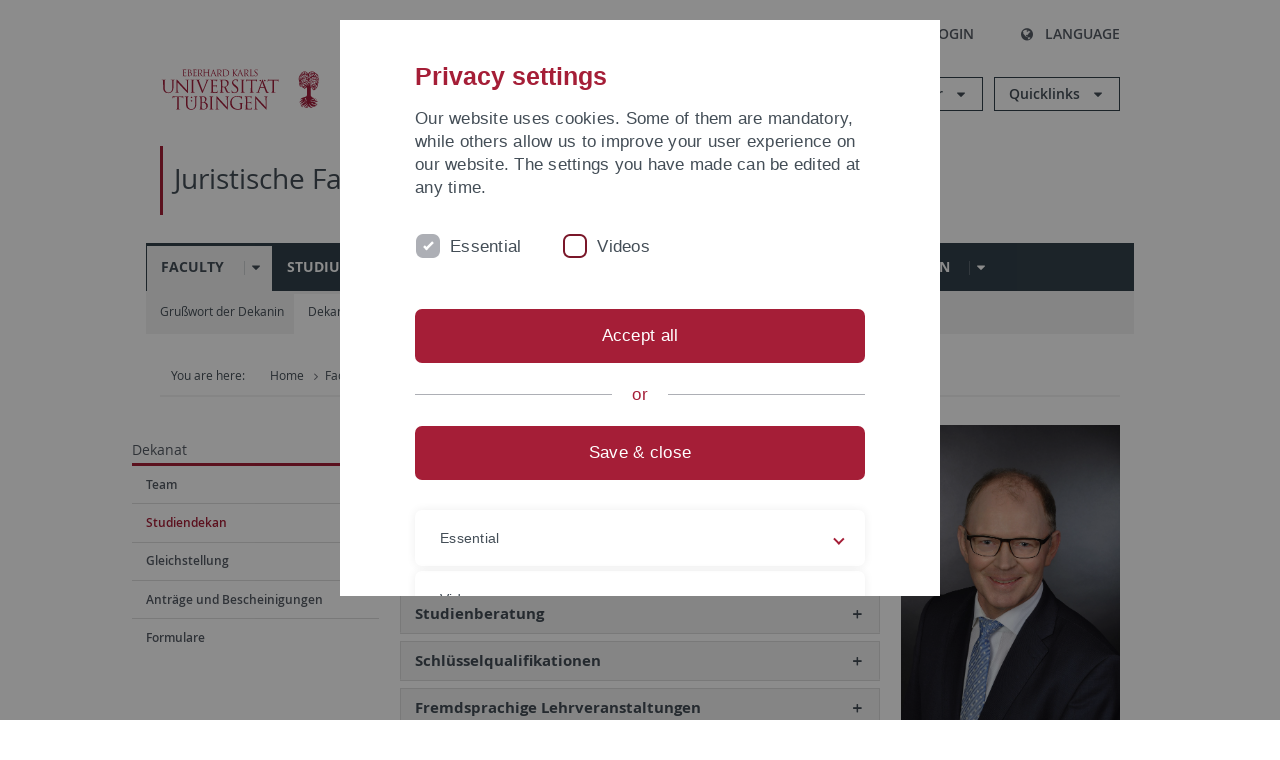

--- FILE ---
content_type: text/html; charset=utf-8
request_url: https://uni-tuebingen.de/en/fakultaeten/juristische-fakultaet/fakultaet/dekanat/studiendekan/
body_size: 15734
content:
<!DOCTYPE html>
<html lang="en">
<head>

<meta charset="utf-8">
<!-- 
	This website is powered by TYPO3 - inspiring people to share!
	TYPO3 is a free open source Content Management Framework initially created by Kasper Skaarhoj and licensed under GNU/GPL.
	TYPO3 is copyright 1998-2026 of Kasper Skaarhoj. Extensions are copyright of their respective owners.
	Information and contribution at https://typo3.org/
-->

<base href="https://uni-tuebingen.de/">
<link rel="icon" href="/_assets/7d66ab3e4599366251c5af46f0e770b9/Images/favicon.ico" type="image/vnd.microsoft.icon">

<meta http-equiv="x-ua-compatible" content="IE=edge">
<meta name="generator" content="TYPO3 CMS">
<meta name="viewport" content="width=device-width, initial-scale=1.0, user-scalable=yes">
<meta name="robots" content="index,follow">
<meta name="twitter:card" content="summary">
<meta name="language" content="de">
<meta name="date" content="2024-11-06">
<meta name="title" content="Studiendekan">


<link rel="stylesheet" href="/typo3temp/assets/compressed/merged-0cf45424b92c413190a27d515ef95168-426f8a3fb9e9c7b7b011060691162103.css?1769524966" media="all">






<meta name="keywords" content=" "/><title>Studiendekan&#32;&#124; University of Tübingen</title>      <link rel="apple-touch-icon" sizes="180x180" href="/_assets/7d66ab3e4599366251c5af46f0e770b9/Images/Favicons/apple-touch-icon.png">
      <link rel="icon" type="image/png" sizes="32x32" href="/_assets/7d66ab3e4599366251c5af46f0e770b9/Images/Favicons/favicon-32x32.png">
      <link rel="icon" type="image/png" sizes="16x16" href="/_assets/7d66ab3e4599366251c5af46f0e770b9/Images/Favicons/favicon-16x16.png">
      <link rel="manifest" href="/_assets/7d66ab3e4599366251c5af46f0e770b9/Images/Favicons/site.webmanifest">
      <link rel="mask-icon" href="/_assets/7d66ab3e4599366251c5af46f0e770b9/Images/Favicons/safari-pinned-tab.svg" color="#5bbad5">
      <meta name="msapplication-TileColor" content="#da532c">
      <meta name="theme-color" content="#ffffff">
<link rel="canonical" href="https://uni-tuebingen.de/en/fakultaeten/juristische-fakultaet/fakultaet/dekanat/studiendekan/"/>
</head>
<body class="page157398">


<div class="ut-page">
    <header class="ut-page__header ut-page-header">
    
        <nav class="ut-nav ut-nav--skipanchors" aria-label="Skip parts">
    <ul class="ut-nav__list " >
        <li class="ut-nav__item " data-level-count="1" >
            <a class="ut-link ut-nav__link hidden-xs hidden-sm sr-only sr-only-focusable" href="/en/fakultaeten/juristische-fakultaet/fakultaet/dekanat/studiendekan/#ut-identifier--main-nav" tabindex="0">Skip to main navigation</a>
        </li>
        <li class="ut-nav__item " data-level-count="2" >
            <a class="ut-link ut-nav__link sr-only sr-only-focusable" href="/en/fakultaeten/juristische-fakultaet/fakultaet/dekanat/studiendekan/#ut-identifier--main-content" tabindex="0">Skip to content</a>
        </li>
        <li class="ut-nav__item " data-level-count="3" >
            <a class="ut-link ut-nav__link sr-only sr-only-focusable" href="/en/fakultaeten/juristische-fakultaet/fakultaet/dekanat/studiendekan/#ut-identifier--footer" tabindex="0" >Skip to footer</a>
        </li>
        <li class="ut-nav__item " data-level-count="4" >
            <a class="ut-link ut-nav__link hidden-xs sr-only sr-only-focusable" href="/en/fakultaeten/juristische-fakultaet/fakultaet/dekanat/studiendekan/#ut-identifier--search-toggle" tabindex="0">Skip to search</a>
        </li>
    </ul>
</nav>


        <div class="container ut-page-header__container">
            
<div class="ut-page-header__menu">
	<nav class="ut-nav ut-nav--meta-top ut-page-header__meta"
		 aria-label="Metanavigation">
		<ul class="ut-nav__list">
			<li class="ut-nav__item " data-level-count="1"><a href="/en/uni-a-z/" class="ut-link ut-nav__link"><span class="ut-link__icon ut-link__icon--left ut-icon-info-circled ut-icon"></span>Uni A-Z</a></li><li class="ut-nav__item " data-level-count="1"><a href="/en/contact/" class="ut-link ut-nav__link"><span class="ut-link__icon ut-link__icon--left ut-icon-mail-squared ut-icon"></span>Contact</a></li>
		</ul>
	</nav>

	<nav class="ut-page-header__switch ut-switchbar">
		<ul class="ut-switchbar__list">
			<li class="ut-switchbar__item" id="switchbar-search">
				<button class="ut-switchbar__toggle" id="ut-identifier--search-toggle" data-toggle="switchbar"
						data-target="#switchblock-search"
						aria-haspopup="true" aria-expanded="false" tabindex="0">
					<span class="ut-switchbar__icon ut-icon ut-icon-search"></span>
					<span class="ut-switchbar__label">Search</span>
				</button>
				<div class="ut-switchblock__item ut-switchblock__item--dropdown" id="switchblock-search">
					<div class="ut-switchblock__header">
						<span class="ut-switchblock__title">Search (via Ecosia)</span>
					</div>
					<div class="ut-switchblock__content">
						<form class="ut-form ut-form--search ut-form--small" name="searchForm" role="search" action="https://www.ecosia.org/search" onsubmit="appendSiteToQuery()">
							<fieldset>
								<legend>Search</legend>
								<div class="ut-form__row row ">
									<input class="ut-form__input ut-form__field" id="search" type="search" name="q" placeholder="Your search request" value="" aria-label="Enter search request" required/>
								</div>
								<div class="ut-form__actions row ">
									<button type="submit" class="ut-btn ut-btn--outline ut-btn--color-primary-1 ut-form__action" aria-label="Start search">
										Search
										<span class="ut-btn__icon ut-btn__icon--right ut-icon ut-icon-right-big"></span>
									</button>
								</div>
							</fieldset>
						</form>
					</div>
					<span class="ut-switchblock__close-icon ut-icon ut-icon-cancel" role="button" tabindex="0"></span>
				</div>
			</li>
			<li class="ut-switchbar__item" id="switchbar-login" data-login-nonceurl="/en/fakultaeten/juristische-fakultaet/fakultaet/dekanat/studiendekan?type=1727092915">
				
						<button class="ut-switchbar__toggle" data-toggle="switchbar" data-target="#switchblock-login" data-sslredirect="true" aria-haspopup="true" aria-expanded="false" tabindex="0">
							<span class="ut-switchbar__icon ut-icon ut-icon-login"></span>
							<span class="ut-switchbar__label">Login</span>
						</button>
					
				<div class="ut-switchblock__item ut-switchblock__item--dropdown" id="switchblock-login">
					<div class="ut-switchblock__header">
						<span class="ut-switchblock__title">Login</span>
					</div>
					<div class="ut-switchblock__content">
						

	<form class="ut-form ut-form--login ut-form--small" action="https://uni-tuebingen.de/en/login/" method="post">
		<fieldset>
			<legend>Login Form</legend>
			<div class="ut-form__row row">
				<input
						class="ut-form__input ut-form__field"
						id="user"
						name="user"
						placeholder="Username"
						value=""
						aria-label="Enter username"
						required=""
						type="text" />
			</div>
			<div class="ut-form__row row">
				<input class="ut-form__input ut-form__field"
						id="password"
						name="pass"
						placeholder="Password"
						value=""
						aria-label="Enter password"
						required=""
						type="password" />
			</div>

			<input type="hidden" name="logintype" value="login" />
			
			<input type="hidden" name="pid" value="146,147,166,8290,8291,8394,8395,8425,8426,9608,31267,8293,8366@c40ba2f920a5ca0bb18bcdfcdc389e757e48a010" />
			<input type="hidden" name="redirect_url" value="" />
			<input type="hidden" name="tx_felogin_pi1[noredirect]" value="0" />
			<input type="hidden" name="referer" value="/en/fakultaeten/juristische-fakultaet/fakultaet/dekanat/studiendekan/" />
			<input type="hidden" name="__RequestToken" value="will be filled via ajax" data-login-noncecontainer="" />

			<div class="ut-form__actions row">
				<button type="submit" class="ut-btn ut-btn--outline ut-btn--color-primary-1 ut-form__action"
						aria-label="Login">Login<span
						class="ut-btn__icon ut-btn__icon--right ut-icon ut-icon-right-big"></span></button>
			</div>
		</fieldset>
	</form>



					</div>
					<span class="ut-switchblock__close-icon ut-icon ut-icon-cancel" role="button" tabindex="0"></span>
				</div>
			</li>
			<li class="ut-switchbar__item" id="switchbar-language">
				<button class="ut-switchbar__toggle" data-toggle="switchbar" data-target="#switchblock-language"
						aria-haspopup="true" aria-expanded="false" tabindex="0">
					<span class="ut-switchbar__icon ut-icon ut-icon-globe"></span>
					<span class="ut-switchbar__label">Language</span>
				</button>
				<div class="ut-switchblock__item ut-switchblock__item--dropdown" id="switchblock-language">
					<div class="ut-switchblock__header">
						<span class="ut-switchblock__title">Choose language</span>
					</div>
					<div class="ut-switchblock__content">
						<nav class="ut-nav ut-nav--language"
							 aria-label="Language switcher">
							<ul class="ut-nav__list"><li class="ut-nav__item"><a href="/fakultaeten/juristische-fakultaet/fakultaet/dekanat/studiendekan/" class="ut-link ut-nav__link">German</a></li><li class="ut-nav__item"><a href="/en/fakultaeten/juristische-fakultaet/fakultaet/dekanat/studiendekan/" class="ut-link ut-nav__link">English</a></li></ul>
						</nav>
					</div>
					<span class="ut-switchblock__close-icon ut-icon ut-icon-cancel" role="button" tabindex="0"></span>
				</div>
			</li>
			
			
			<li class="ut-switchbar__item" id="switchbar-menu">
				<button class="ut-switchbar__toggle" id="ut-identifier--menu-toggle" data-toggle="switchbar"
						data-target="#switchblock-menu" title="Menu" aria-haspopup="true"
						aria-expanded="false">
					<span class="ut-switchbar__icon ut-icon ut-icon-menu"></span>
					<span class="ut-switchbar__icon ut-icon ut-icon-cancel"></span>
					<span class="ut-switchbar__label sr-only-focusable">Mainmenu</span>
				</button>
			</li>
		</ul>
	</nav>
</div>


            

<div class="ut-page-header__banner">
	<div class="ut-page-header__logos">
		<a href="/en/" class="ut-logo-link ut-logo-link--main">
			<img class="ut-img ut-img--logo ut-img--logo-main" alt="Logo of the University Tübingen" src="/_assets/7d66ab3e4599366251c5af46f0e770b9/Images/Logo_Universitaet_Tuebingen.svg" width="269" height="70" />
		</a>
		
				<a class="ut-logo-link ut-logo-link--excellence" href="/en/excellence-strategy/">
					<img class="ut-img ut-img--logo ut-img--logo-excellence" alt="Logo of the Excellence Strategy" src="/_assets/7d66ab3e4599366251c5af46f0e770b9/Images/Logo_Universitaet_Tuebingen_Exzellent_EN.svg" width="230" height="30" />
				</a>
			

	</div>

	<div class="ut-page-header__dropdowns">
		<div class="ut-dropdown">
			<button class="ut-dropdown__toggle ut-dropdown__toggle--outline" id="header-dropdown-toggle-groups" aria-controls="ut-information" aria-expanded="false"
					type="button" data-toggle="dropdown">
				Information for
			</button>
			<ul class="ut-dropdown__menu  dropdown-menu" id="ut-information"><li class="ut-dropdown__item"><a href="/en/study/prospective-students/" class="ut-link ut-dropdown__link">Prospective Students</a></li><li class="ut-dropdown__item"><a href="/en/study/" class="ut-link ut-dropdown__link">Current Students</a></li><li class="ut-dropdown__item"><a href="/en/staff/" class="ut-link ut-dropdown__link" title="Overview of important contact points, offers and news for employees of the University of Tübingen.">Staff</a></li><li class="ut-dropdown__item"><a href="/en/teaching-staff/" class="ut-link ut-dropdown__link" title="Further training opportunities, advice and information as well as concrete offers of help for lecturers at the University of Tübingen.">Teaching Staff</a></li><li class="ut-dropdown__item"><a href="/en/alumni/" class="ut-link ut-dropdown__link" title="Once the University of Tübingen, always the University of Tübingen - at least in the heart! Become part of the Alumni Network of the University of Tübingen. ">Alumni</a></li><li class="ut-dropdown__item"><a href="/en/university/news-and-publications/media/" class="ut-link ut-dropdown__link">Media</a></li><li class="ut-dropdown__item"><a href="/en/business/" class="ut-link ut-dropdown__link" title="From university to practice: contact points for the recruitment of young professionals and research cooperation with companies.">Business</a></li><li class="ut-dropdown__item"><a href="/en/lifelong-learning/" class="ut-link ut-dropdown__link" title="For your next career step: Scientific further education programs for qualification and professionalization in your profession. ">Lifelong learning</a></li></ul>
		</div>
		<div class="ut-dropdown">
			<button class="ut-dropdown__toggle ut-dropdown__toggle--outline" id="header-dropdown-toggle-quicklinks" aria-controls="ut-quicklinks" aria-expanded="false"
					type="button" data-toggle="dropdown">
				Quicklinks
			</button>
			<ul class="ut-dropdown__menu  dropdown-menu" id="ut-quicklinks"><li class="ut-dropdown__item"><a href="/en/study/finding-a-course/degree-programs-available/" class="ut-link ut-dropdown__link">All Degree Programs</a></li><li class="ut-dropdown__item"><a href="https://alma.uni-tuebingen.de/alma/pages/cs/sys/portal/hisinoneStartPage.faces" target="_blank" class="ut-link ut-dropdown__link" rel="noreferrer">ALMA Portal</a></li><li class="ut-dropdown__item"><a href="/en/excellence-strategy/" class="ut-link ut-dropdown__link">Excellence Strategy</a></li><li class="ut-dropdown__item"><a href="https://epv-welt.uni-tuebingen.de/RestrictedPages/StartSearch.aspx" target="_blank" class="ut-link ut-dropdown__link" rel="noreferrer">Staff Search (EPV)</a></li><li class="ut-dropdown__item"><a href="/en/facilities/administration/iv-student-affairs/student-administration/student-administration/" class="ut-link ut-dropdown__link">Student Administration</a></li><li class="ut-dropdown__item"><a href="/en/facilities/university-library/" class="ut-link ut-dropdown__link">University Library</a></li><li class="ut-dropdown__item"><a href="https://alma.uni-tuebingen.de/alma/pages/cs/sys/portal/hisinoneStartPage.faces" target="_blank" class="ut-link ut-dropdown__link" rel="noreferrer">Online Course Catalogue</a></li><li class="ut-dropdown__item"><a href="https://webmail.uni-tuebingen.de/" target="_blank" class="ut-link ut-dropdown__link" rel="noreferrer">Webmail Uni Tübingen</a></li><li class="ut-dropdown__item"><a href="/en/international/study-in-tuebingen/advice-and-counseling-for-international-students/" class="ut-link ut-dropdown__link">Advice for International Students</a></li></ul>
		</div>
	</div>
</div>




            
    <nav class="ut-nav-area ut-page-header__area_nav" aria-label="Bereichsnavigation">
        
                
                    <h2 class="ut-heading ut-nav-area__current-level">
                        <a class="ut-link ut-nav-area__link" title="Juristische Fakultät" href="/en/faculties/law/faculty/">
                            Juristische Fakultät
                        </a>
                    </h2>
                
            
    </nav>



            

<div class="ut-page__switchblock ut-switchblock">
	<div class="ut-switchblock__item" id="switchblock-menu">
		<div class="ut-switchblock__header">
			
					
							<span class="ut-switchblock__title">Juristische Fakultät</span>
						
				
		</div>
		<div class="ut-switchblock__content" data-breadcrumbuids="156141,157386">
			<nav class="ut-nav ut-nav--main lory-slider js_variablewidth variablewidth" id="ut-identifier--main-nav" data-current-pid="157398" data-current-languageuid="1" data-navigationshortener-label="More..."> <div class="lory-frame js_frame"><ul class="ut-nav__list ut-nav__list--level-1 lory-slides js_slides"><li class="ut-nav__item ut-nav__item--level-1 ut-nav__item--is-current lory-slides__item js-slide" aria-haspopup="true" aria-expanded="false"><div class="ut-nav__link-group ut-nav__link-group--is-current"><a href="/en/faculties/law/faculty/" class="ut-link ut-nav__link ut-nav__link--level-1">Faculty</a><a class="ut-nav__toggle-link" role="button" aria-label="Menü ein-/ausblenden" data-menu-currentpid="156141"><span class="ut-nav__toggle-line"></span><span class="ut-nav__toggle-icon"></span></a></div><ul class="ut-nav__list ut-nav__list--level-2"><li class="ut-nav__item ut-nav__item--close-level"><a href="#" class="ut-nav__link ut-nav__link--close-level"><span class="ut-icon ut-icon-angle-left ut-nav__link-icon ut-nav__link-icon--left"></span>Back</a></li><li class="ut-nav__item ut-nav__item--level-2"><a href="/en/fakultaeten/juristische-fakultaet/fakultaet/grusswort-der-dekanin/" class="ut-link ut-nav__link ut-nav__link--level-2">Grußwort der Dekanin</a></li><li class="ut-nav__item ut-nav__item--level-2"><div class="ut-nav__link-group"><a href="/en/fakultaeten/juristische-fakultaet/fakultaet/dekanat/" class="ut-link ut-nav__link ut-nav__link--level-2">Dekanat</a><a class="ut-nav__toggle-link" data-menuajax-refresh="true" role="button" data-menu-currentpid="157386"><span class="ut-nav__toggle-line"></span><span class="ut-nav__toggle-icon"></span></a></div><ul class="ut-nav__list ut-nav__list--level-3"><li class="ut-nav__item ut-nav__item--close-level"><a href="#" class="ut-nav__link ut-nav__link--close-level"><span class="ut-icon ut-icon-angle-left ut-nav__link-icon ut-nav__link-icon--left"></span>Back</a></li><li class="ut-nav__item ut-nav__item--level-3"><a href="/en/fakultaeten/juristische-fakultaet/fakultaet/dekanat/team/" class="ut-link ut-nav__link ut-nav__link--level-3" tabindex="0">Team</a></li><li class="ut-nav__item ut-nav__item--level-3"><a href="/en/fakultaeten/juristische-fakultaet/fakultaet/dekanat/studiendekan/" class="ut-link ut-nav__link ut-nav__link--level-3 ut-nav__link--is-active" data-menu-current="true" tabindex="0">Studiendekan</a></li><li class="ut-nav__item ut-nav__item--level-3"><div class="ut-nav__link-group"><a href="/en/fakultaeten/juristische-fakultaet/fakultaet/dekanat/gleichstellung/" class="ut-link ut-nav__link ut-nav__link--level-3" data-menuajax-parentpage="157401" tabindex="0">Gleichstellung</a><a class="ut-nav__toggle-link" data-menuajax-refresh="true" role="button" data-menu-currentpid="157401"><span class="ut-nav__toggle-line"></span><span class="ut-nav__toggle-icon"></span></a></div></li><li class="ut-nav__item ut-nav__item--level-3"><a href="/en/fakultaeten/juristische-fakultaet/fakultaet/dekanat/antraege-und-bescheinigungen/" class="ut-link ut-nav__link ut-nav__link--level-3" tabindex="0">Anträge und Bescheinigungen</a></li><li class="ut-nav__item ut-nav__item--level-3"><a href="/en/fakultaeten/juristische-fakultaet/fakultaet/dekanat/formulare/" class="ut-link ut-nav__link ut-nav__link--level-3" tabindex="0">Formulare</a></li></ul></li><li class="ut-nav__item ut-nav__item--level-2"><a href="/en/fakultaeten/juristische-fakultaet/fakultaet/geschichte/" class="ut-link ut-nav__link ut-nav__link--level-2">Geschichte</a></li><li class="ut-nav__item ut-nav__item--level-2"><div class="ut-nav__link-group"><a href="/en/fakultaeten/juristische-fakultaet/fakultaet/aktuelles/" class="ut-link ut-nav__link ut-nav__link--level-2">Aktuelles</a><a class="ut-nav__toggle-link" data-menuajax-refresh="true" role="button" data-menu-currentpid="156147"><span class="ut-nav__toggle-line"></span><span class="ut-nav__toggle-icon"></span></a></div><ul class="ut-nav__list ut-nav__list--level-3"><li class="ut-nav__item ut-nav__item--close-level"><a href="#" class="ut-nav__link ut-nav__link--close-level"><span class="ut-icon ut-icon-angle-left ut-nav__link-icon ut-nav__link-icon--left"></span>Back</a></li><li class="ut-nav__item ut-nav__item--level-3"><a href="/en/fakultaeten/juristische-fakultaet/fakultaet/aktuelles/informationenmitteilungen/" class="ut-link ut-nav__link ut-nav__link--level-3" tabindex="0">Informationen/Mitteilungen</a></li><li class="ut-nav__item ut-nav__item--level-3"><a href="/en/fakultaeten/juristische-fakultaet/fakultaet/aktuelles/termine/" class="ut-link ut-nav__link ut-nav__link--level-3" tabindex="0">Termine</a></li><li class="ut-nav__item ut-nav__item--level-3"><a href="/en/fakultaeten/juristische-fakultaet/fakultaet/aktuelles/berichte/" class="ut-link ut-nav__link ut-nav__link--level-3" tabindex="0">Berichte</a></li></ul></li><li class="ut-nav__item ut-nav__item--level-2"><a href="/en/fakultaeten/juristische-fakultaet/fakultaet/standort/" class="ut-link ut-nav__link ut-nav__link--level-2">Standort</a></li></ul></li><li class="ut-nav__item ut-nav__item--level-1 lory-slides__item js-slide" aria-haspopup="true" aria-expanded="false"><div class="ut-nav__link-group"><a href="/en/fakultaeten/juristische-fakultaet/studium/" class="ut-link ut-nav__link ut-nav__link--level-1">Studium</a><a class="ut-nav__toggle-link" role="button" aria-label="Menü ein-/ausblenden" data-menu-currentpid="157359"><span class="ut-nav__toggle-line"></span><span class="ut-nav__toggle-icon"></span></a></div><ul class="ut-nav__list ut-nav__list--level-2"><li class="ut-nav__item ut-nav__item--close-level"><a href="#" class="ut-nav__link ut-nav__link--close-level"><span class="ut-icon ut-icon-angle-left ut-nav__link-icon ut-nav__link-icon--left"></span>Back</a></li><li class="ut-nav__item ut-nav__item--level-2"><div class="ut-nav__link-group"><a href="/en/fakultaeten/juristische-fakultaet/studium/studieninteressierte/" class="ut-link ut-nav__link ut-nav__link--level-2">Studieninteressierte</a><a class="ut-nav__toggle-link" data-menuajax-refresh="true" role="button" data-menu-currentpid="157437"><span class="ut-nav__toggle-line"></span><span class="ut-nav__toggle-icon"></span></a></div><ul class="ut-nav__list ut-nav__list--level-3"><li class="ut-nav__item ut-nav__item--close-level"><a href="#" class="ut-nav__link ut-nav__link--close-level"><span class="ut-icon ut-icon-angle-left ut-nav__link-icon ut-nav__link-icon--left"></span>Back</a></li><li class="ut-nav__item ut-nav__item--level-3"><a href="/en/fakultaeten/juristische-fakultaet/studium/studieninteressierte/das-fach-jura/" class="ut-link ut-nav__link ut-nav__link--level-3" tabindex="0">Das Fach Jura</a></li><li class="ut-nav__item ut-nav__item--level-3"><div class="ut-nav__link-group"><a href="/en/fakultaeten/juristische-fakultaet/studium/studieninteressierte/jura-an-der-universitaet-tuebingen/" class="ut-link ut-nav__link ut-nav__link--level-3" data-menuajax-parentpage="157458" tabindex="0">Jura an der Universität Tübingen</a><a class="ut-nav__toggle-link" data-menuajax-refresh="true" role="button" data-menu-currentpid="157458"><span class="ut-nav__toggle-line"></span><span class="ut-nav__toggle-icon"></span></a></div></li><li class="ut-nav__item ut-nav__item--level-3"><div class="ut-nav__link-group"><a href="/en/fakultaeten/juristische-fakultaet/studium/studieninteressierte/studiengaenge/" class="ut-link ut-nav__link ut-nav__link--level-3" data-menuajax-parentpage="157461" tabindex="0">Studiengänge</a><a class="ut-nav__toggle-link" data-menuajax-refresh="true" role="button" data-menu-currentpid="157461"><span class="ut-nav__toggle-line"></span><span class="ut-nav__toggle-icon"></span></a></div></li><li class="ut-nav__item ut-nav__item--level-3"><div class="ut-nav__link-group"><a href="/en/fakultaeten/juristische-fakultaet/studium/studieninteressierte/weitere-informationsangebote/" class="ut-link ut-nav__link ut-nav__link--level-3" data-menuajax-parentpage="172692" tabindex="0">Weitere Informationsangebote</a><a class="ut-nav__toggle-link" data-menuajax-refresh="true" role="button" data-menu-currentpid="172692"><span class="ut-nav__toggle-line"></span><span class="ut-nav__toggle-icon"></span></a></div></li><li class="ut-nav__item ut-nav__item--level-3"><div class="ut-nav__link-group"><a href="/en/fakultaeten/juristische-fakultaet/studium/studieninteressierte/bewerbung/" class="ut-link ut-nav__link ut-nav__link--level-3" data-menuajax-parentpage="157464" tabindex="0">Bewerbung</a><a class="ut-nav__toggle-link" data-menuajax-refresh="true" role="button" data-menu-currentpid="157464"><span class="ut-nav__toggle-line"></span><span class="ut-nav__toggle-icon"></span></a></div></li></ul></li><li class="ut-nav__item ut-nav__item--level-2"><div class="ut-nav__link-group"><a href="/en/fakultaeten/juristische-fakultaet/studium/studienbeginn/" class="ut-link ut-nav__link ut-nav__link--level-2">Studienbeginn</a><a class="ut-nav__toggle-link" data-menuajax-refresh="true" role="button" data-menu-currentpid="157440"><span class="ut-nav__toggle-line"></span><span class="ut-nav__toggle-icon"></span></a></div><ul class="ut-nav__list ut-nav__list--level-3"><li class="ut-nav__item ut-nav__item--close-level"><a href="#" class="ut-nav__link ut-nav__link--close-level"><span class="ut-icon ut-icon-angle-left ut-nav__link-icon ut-nav__link-icon--left"></span>Back</a></li><li class="ut-nav__item ut-nav__item--level-3"><a href="/en/fakultaeten/juristische-fakultaet/studium/studienbeginn/begruessung-und-infos-fuer-erstsemester/" class="ut-link ut-nav__link ut-nav__link--level-3" tabindex="0">Begrüßung und Infos für Erstsemester</a></li><li class="ut-nav__item ut-nav__item--level-3"><div class="ut-nav__link-group"><a href="/en/fakultaeten/juristische-fakultaet/studium/studienbeginn/mentor-program/" class="ut-link ut-nav__link ut-nav__link--level-3" data-menuajax-parentpage="157485" tabindex="0">Mentor program</a><a class="ut-nav__toggle-link" data-menuajax-refresh="true" role="button" data-menu-currentpid="157485"><span class="ut-nav__toggle-line"></span><span class="ut-nav__toggle-icon"></span></a></div></li></ul></li><li class="ut-nav__item ut-nav__item--level-2"><div class="ut-nav__link-group"><a href="/en/fakultaeten/juristische-fakultaet/studium/im-studium/" class="ut-link ut-nav__link ut-nav__link--level-2">Im Studium</a><a class="ut-nav__toggle-link" data-menuajax-refresh="true" role="button" data-menu-currentpid="157443"><span class="ut-nav__toggle-line"></span><span class="ut-nav__toggle-icon"></span></a></div><ul class="ut-nav__list ut-nav__list--level-3"><li class="ut-nav__item ut-nav__item--close-level"><a href="#" class="ut-nav__link ut-nav__link--close-level"><span class="ut-icon ut-icon-angle-left ut-nav__link-icon ut-nav__link-icon--left"></span>Back</a></li><li class="ut-nav__item ut-nav__item--level-3"><div class="ut-nav__link-group"><a href="/en/fakultaeten/juristische-fakultaet/studium/im-studium/lehre/lehrevaluation/" class="ut-link ut-nav__link ut-nav__link--level-3" data-menuajax-parentpage="157503" tabindex="0">Lehre</a><a class="ut-nav__toggle-link" data-menuajax-refresh="true" role="button" data-menu-currentpid="157503"><span class="ut-nav__toggle-line"></span><span class="ut-nav__toggle-icon"></span></a></div></li><li class="ut-nav__item ut-nav__item--level-3"><div class="ut-nav__link-group"><a href="/en/fakultaeten/juristische-fakultaet/studium/im-studium/zertifikatsstudien/" class="ut-link ut-nav__link ut-nav__link--level-3" data-menuajax-parentpage="157506" tabindex="0">Zertifikatsstudien</a><a class="ut-nav__toggle-link" data-menuajax-refresh="true" role="button" data-menu-currentpid="157506"><span class="ut-nav__toggle-line"></span><span class="ut-nav__toggle-icon"></span></a></div></li><li class="ut-nav__item ut-nav__item--level-3"><div class="ut-nav__link-group"><a href="/en/fakultaeten/juristische-fakultaet/studium/im-studium/moot-courts/" class="ut-link ut-nav__link ut-nav__link--level-3" data-menuajax-parentpage="157509" tabindex="0">Moot Courts</a><a class="ut-nav__toggle-link" data-menuajax-refresh="true" role="button" data-menu-currentpid="157509"><span class="ut-nav__toggle-line"></span><span class="ut-nav__toggle-icon"></span></a></div></li><li class="ut-nav__item ut-nav__item--level-3"><div class="ut-nav__link-group"><a href="/en/fakultaeten/juristische-fakultaet/studium/im-studium/schwerpunktbereiche/" class="ut-link ut-nav__link ut-nav__link--level-3" data-menuajax-parentpage="157512" tabindex="0">Schwerpunktbereiche</a><a class="ut-nav__toggle-link" data-menuajax-refresh="true" role="button" data-menu-currentpid="157512"><span class="ut-nav__toggle-line"></span><span class="ut-nav__toggle-icon"></span></a></div></li><li class="ut-nav__item ut-nav__item--level-3"><div class="ut-nav__link-group"><a href="/en/fakultaeten/juristische-fakultaet/studium/im-studium/examensvorbereitung/" class="ut-link ut-nav__link ut-nav__link--level-3" data-menuajax-parentpage="157515" tabindex="0">Examensvorbereitung</a><a class="ut-nav__toggle-link" data-menuajax-refresh="true" role="button" data-menu-currentpid="157515"><span class="ut-nav__toggle-line"></span><span class="ut-nav__toggle-icon"></span></a></div></li><li class="ut-nav__item ut-nav__item--level-3"><div class="ut-nav__link-group"><a href="/en/fakultaeten/juristische-fakultaet/studium/im-studium/besser-lernen/" class="ut-link ut-nav__link ut-nav__link--level-3" data-menuajax-parentpage="157518" tabindex="0">Besser Lernen</a><a class="ut-nav__toggle-link" data-menuajax-refresh="true" role="button" data-menu-currentpid="157518"><span class="ut-nav__toggle-line"></span><span class="ut-nav__toggle-icon"></span></a></div></li><li class="ut-nav__item ut-nav__item--level-3"><a href="/en/fakultaeten/juristische-fakultaet/studium/im-studium/nebenfachstudium/" class="ut-link ut-nav__link ut-nav__link--level-3" tabindex="0">Nebenfachstudium</a></li><li class="ut-nav__item ut-nav__item--level-3"><div class="ut-nav__link-group"><a href="/en/fakultaeten/juristische-fakultaet/studium/im-studium/lehrveranstaltungen/" class="ut-link ut-nav__link ut-nav__link--level-3" data-menuajax-parentpage="162169" tabindex="0">Lehrveranstaltungen</a><a class="ut-nav__toggle-link" data-menuajax-refresh="true" role="button" data-menu-currentpid="162169"><span class="ut-nav__toggle-line"></span><span class="ut-nav__toggle-icon"></span></a></div></li><li class="ut-nav__item ut-nav__item--level-3"><a href="/en/fakultaeten/juristische-fakultaet/studium/im-studium/praktische-studienzeit/" class="ut-link ut-nav__link ut-nav__link--level-3" tabindex="0">Praktische Studienzeit</a></li></ul></li><li class="ut-nav__item ut-nav__item--level-2"><div class="ut-nav__link-group"><a href="/en/fakultaeten/juristische-fakultaet/studium/studienfachberatung/" class="ut-link ut-nav__link ut-nav__link--level-2">Studienfachberatung</a><a class="ut-nav__toggle-link" data-menuajax-refresh="true" role="button" data-menu-currentpid="157446"><span class="ut-nav__toggle-line"></span><span class="ut-nav__toggle-icon"></span></a></div><ul class="ut-nav__list ut-nav__list--level-3"><li class="ut-nav__item ut-nav__item--close-level"><a href="#" class="ut-nav__link ut-nav__link--close-level"><span class="ut-icon ut-icon-angle-left ut-nav__link-icon ut-nav__link-icon--left"></span>Back</a></li><li class="ut-nav__item ut-nav__item--level-3"><a href="/en/fakultaeten/juristische-fakultaet/studium/studienfachberatung/studien-und-pruefungsordnungen-und-weitere-ausbildungsvorschriften/" class="ut-link ut-nav__link ut-nav__link--level-3" tabindex="0">Studien- und Prüfungsordnungen und weitere Ausbildungsvorschriften</a></li><li class="ut-nav__item ut-nav__item--level-3"><div class="ut-nav__link-group"><a href="/en/fakultaeten/juristische-fakultaet/studium/studienfachberatung/faq/" class="ut-link ut-nav__link ut-nav__link--level-3" data-menuajax-parentpage="162163" tabindex="0">FAQ</a><a class="ut-nav__toggle-link" data-menuajax-refresh="true" role="button" data-menu-currentpid="162163"><span class="ut-nav__toggle-line"></span><span class="ut-nav__toggle-icon"></span></a></div></li></ul></li><li class="ut-nav__item ut-nav__item--level-2"><div class="ut-nav__link-group"><a href="/en/fakultaeten/juristische-fakultaet/studium/internationales/" class="ut-link ut-nav__link ut-nav__link--level-2">Internationales</a><a class="ut-nav__toggle-link" data-menuajax-refresh="true" role="button" data-menu-currentpid="157449"><span class="ut-nav__toggle-line"></span><span class="ut-nav__toggle-icon"></span></a></div><ul class="ut-nav__list ut-nav__list--level-3"><li class="ut-nav__item ut-nav__item--close-level"><a href="#" class="ut-nav__link ut-nav__link--close-level"><span class="ut-icon ut-icon-angle-left ut-nav__link-icon ut-nav__link-icon--left"></span>Back</a></li><li class="ut-nav__item ut-nav__item--level-3"><div class="ut-nav__link-group"><a href="/en/fakultaeten/juristische-fakultaet/studium/internationales/legum-magister-llm/" class="ut-link ut-nav__link ut-nav__link--level-3" data-menuajax-parentpage="157524" tabindex="0">Legum Magister (LL.M.)</a><a class="ut-nav__toggle-link" data-menuajax-refresh="true" role="button" data-menu-currentpid="157524"><span class="ut-nav__toggle-line"></span><span class="ut-nav__toggle-icon"></span></a></div></li><li class="ut-nav__item ut-nav__item--level-3"><div class="ut-nav__link-group"><a href="/en/fakultaeten/juristische-fakultaet/studium/internationales/erasmus/" class="ut-link ut-nav__link ut-nav__link--level-3" data-menuajax-parentpage="157572" tabindex="0">ERASMUS</a><a class="ut-nav__toggle-link" data-menuajax-refresh="true" role="button" data-menu-currentpid="157572"><span class="ut-nav__toggle-line"></span><span class="ut-nav__toggle-icon"></span></a></div></li><li class="ut-nav__item ut-nav__item--level-3"><div class="ut-nav__link-group"><a href="/en/fakultaeten/juristische-fakultaet/studium/internationales/auslandsstudium-in-aix-en-provence/" class="ut-link ut-nav__link ut-nav__link--level-3" data-menuajax-parentpage="157575" tabindex="0">Auslandsstudium in Aix-en-Provence</a><a class="ut-nav__toggle-link" data-menuajax-refresh="true" role="button" data-menu-currentpid="157575"><span class="ut-nav__toggle-line"></span><span class="ut-nav__toggle-icon"></span></a></div></li><li class="ut-nav__item ut-nav__item--level-3"><a href="/en/fakultaeten/juristische-fakultaet/studium/internationales/hinweise-zu-im-ausland-erbrachten-studienleistungen/" class="ut-link ut-nav__link ut-nav__link--level-3" tabindex="0">Hinweise zu im Ausland erbrachten Studienleistungen</a></li><li class="ut-nav__item ut-nav__item--level-3"><a href="/en/fakultaeten/juristische-fakultaet/studium/internationales/tuebingen-chapel-hill-law-program/" class="ut-link ut-nav__link ut-nav__link--level-3" tabindex="0">Tübingen Chapel Hill Law Program</a></li></ul></li><li class="ut-nav__item ut-nav__item--level-2"><div class="ut-nav__link-group"><a href="/en/fakultaeten/juristische-fakultaet/studium/fachschaften-und-studentische-gruppen/" class="ut-link ut-nav__link ut-nav__link--level-2">Fachschaften und studentische Gruppen</a><a class="ut-nav__toggle-link" data-menuajax-refresh="true" role="button" data-menu-currentpid="157452"><span class="ut-nav__toggle-line"></span><span class="ut-nav__toggle-icon"></span></a></div><ul class="ut-nav__list ut-nav__list--level-3"><li class="ut-nav__item ut-nav__item--close-level"><a href="#" class="ut-nav__link ut-nav__link--close-level"><span class="ut-icon ut-icon-angle-left ut-nav__link-icon ut-nav__link-icon--left"></span>Back</a></li><li class="ut-nav__item ut-nav__item--level-3"><div class="ut-nav__link-group"><a href="/en/fakultaeten/juristische-fakultaet/studium/fachschaften-und-studentische-gruppen/freie-fachschaft-jura/" class="ut-link ut-nav__link ut-nav__link--level-3" data-menuajax-parentpage="157590" tabindex="0">Freie Fachschaft Jura</a><a class="ut-nav__toggle-link" data-menuajax-refresh="true" role="button" data-menu-currentpid="157590"><span class="ut-nav__toggle-line"></span><span class="ut-nav__toggle-icon"></span></a></div></li><li class="ut-nav__item ut-nav__item--level-3"><a href="/en/fakultaeten/juristische-fakultaet/studium/fachschaften-und-studentische-gruppen/assistentensprecher/" class="ut-link ut-nav__link ut-nav__link--level-3" tabindex="0">Assistentensprecher</a></li></ul></li></ul></li><li class="ut-nav__item ut-nav__item--level-1 lory-slides__item js-slide" aria-haspopup="true" aria-expanded="false"><div class="ut-nav__link-group"><a href="/en/fakultaeten/juristische-fakultaet/forschung/" class="ut-link ut-nav__link ut-nav__link--level-1">Forschung</a><a class="ut-nav__toggle-link" role="button" aria-label="Menü ein-/ausblenden" data-menu-currentpid="157428"><span class="ut-nav__toggle-line"></span><span class="ut-nav__toggle-icon"></span></a></div><ul class="ut-nav__list ut-nav__list--level-2"><li class="ut-nav__item ut-nav__item--close-level"><a href="#" class="ut-nav__link ut-nav__link--close-level"><span class="ut-icon ut-icon-angle-left ut-nav__link-icon ut-nav__link-icon--left"></span>Back</a></li><li class="ut-nav__item ut-nav__item--level-2"><div class="ut-nav__link-group"><a href="/en/fakultaeten/juristische-fakultaet/forschung/promotion/" class="ut-link ut-nav__link ut-nav__link--level-2">Promotion</a><a class="ut-nav__toggle-link" data-menuajax-refresh="true" role="button" data-menu-currentpid="157596"><span class="ut-nav__toggle-line"></span><span class="ut-nav__toggle-icon"></span></a></div><ul class="ut-nav__list ut-nav__list--level-3"><li class="ut-nav__item ut-nav__item--close-level"><a href="#" class="ut-nav__link ut-nav__link--close-level"><span class="ut-icon ut-icon-angle-left ut-nav__link-icon ut-nav__link-icon--left"></span>Back</a></li><li class="ut-nav__item ut-nav__item--level-3"><a href="/en/fakultaeten/juristische-fakultaet/forschung/promotion/aktuelles/" class="ut-link ut-nav__link ut-nav__link--level-3" tabindex="0">Aktuelles</a></li><li class="ut-nav__item ut-nav__item--level-3"><a href="/en/fakultaeten/juristische-fakultaet/forschung/promotion/ablauf-des-promotionsverfahrens/" class="ut-link ut-nav__link ut-nav__link--level-3" tabindex="0">Ablauf des Promotionsverfahrens</a></li><li class="ut-nav__item ut-nav__item--level-3"><a href="/en/fakultaeten/juristische-fakultaet/forschung/promotion/foerdermoeglichkeiten/" class="ut-link ut-nav__link ut-nav__link--level-3" tabindex="0">Fördermöglichkeiten</a></li><li class="ut-nav__item ut-nav__item--level-3"><a href="https://uni-tuebingen.de/forschung/nachwuchsfoerderung/graduiertenakademie/" target="_blank" class="ut-link ut-nav__link ut-nav__link--level-3" tabindex="0">Graduiertenakademie</a></li><li class="ut-nav__item ut-nav__item--level-3"><a href="http://uni-tuebingen.de/de/9101" target="_blank" class="ut-link ut-nav__link ut-nav__link--level-3" tabindex="0">Landesgraduiertenförderung</a></li><li class="ut-nav__item ut-nav__item--level-3"><a href="/en/fakultaeten/juristische-fakultaet/forschung/promotion/promotionslisten/" class="ut-link ut-nav__link ut-nav__link--level-3" tabindex="0">Promotionslisten</a></li></ul></li><li class="ut-nav__item ut-nav__item--level-2"><a href="/en/fakultaeten/juristische-fakultaet/forschung/habilitation/" class="ut-link ut-nav__link ut-nav__link--level-2">Habilitation</a></li><li class="ut-nav__item ut-nav__item--level-2"><a href="https://krimdok.uni-tuebingen.de/?lng=en" target="_blank" class="ut-link ut-nav__link ut-nav__link--level-2" rel="noreferrer">Criminological Information Service</a></li><li class="ut-nav__item ut-nav__item--level-2"><div class="ut-nav__link-group"><a href="/en/fakultaeten/juristische-fakultaet/forschung/institute-und-forschungsstellen/" class="ut-link ut-nav__link ut-nav__link--level-2">Institute und Forschungsstellen</a><a class="ut-nav__toggle-link" data-menuajax-refresh="true" role="button" data-menu-currentpid="157602"><span class="ut-nav__toggle-line"></span><span class="ut-nav__toggle-icon"></span></a></div><ul class="ut-nav__list ut-nav__list--level-3"><li class="ut-nav__item ut-nav__item--close-level"><a href="#" class="ut-nav__link ut-nav__link--close-level"><span class="ut-icon ut-icon-angle-left ut-nav__link-icon ut-nav__link-icon--left"></span>Back</a></li><li class="ut-nav__item ut-nav__item--level-3"><div class="ut-nav__link-group"><a href="/en/fakultaeten/juristische-fakultaet/forschung/institute-und-forschungsstellen/institute-of-criminology/institute-of-criminology/" class="ut-link ut-nav__link ut-nav__link--level-3" data-menuajax-parentpage="157623" tabindex="0">Institute of Criminology</a><a class="ut-nav__toggle-link" data-menuajax-refresh="true" role="button" data-menu-currentpid="157623"><span class="ut-nav__toggle-line"></span><span class="ut-nav__toggle-icon"></span></a></div></li><li class="ut-nav__item ut-nav__item--level-3"><div class="ut-nav__link-group"><a href="/en/fakultaeten/juristische-fakultaet/forschung/institute-und-forschungsstellen/institut-fuer-finanz-und-steuerrecht/" class="ut-link ut-nav__link ut-nav__link--level-3" data-menuajax-parentpage="170937" tabindex="0">Institut für Finanz- und Steuerrecht</a><a class="ut-nav__toggle-link" data-menuajax-refresh="true" role="button" data-menu-currentpid="170937"><span class="ut-nav__toggle-line"></span><span class="ut-nav__toggle-icon"></span></a></div></li><li class="ut-nav__item ut-nav__item--level-3"><div class="ut-nav__link-group"><a href="/en/fakultaeten/juristische-fakultaet/forschung/institute-und-forschungsstellen/institut-fuer-recht-und-religion/" class="ut-link ut-nav__link ut-nav__link--level-3" data-menuajax-parentpage="175905" tabindex="0">Institut für Recht und Religion</a><a class="ut-nav__toggle-link" data-menuajax-refresh="true" role="button" data-menu-currentpid="175905"><span class="ut-nav__toggle-line"></span><span class="ut-nav__toggle-icon"></span></a></div></li><li class="ut-nav__item ut-nav__item--level-3"><div class="ut-nav__link-group"><a href="/en/fakultaeten/juristische-fakultaet/forschung/institute-und-forschungsstellen/tuebingen-research-institute-on-the-determinants-of-economic-activity-tridea/" class="ut-link ut-nav__link ut-nav__link--level-3" data-menuajax-parentpage="182134" tabindex="0">Tübingen Research Institute on the Determinants of Economic Activity (TRIDEA)</a><a class="ut-nav__toggle-link" data-menuajax-refresh="true" role="button" data-menu-currentpid="182134"><span class="ut-nav__toggle-line"></span><span class="ut-nav__toggle-icon"></span></a></div></li><li class="ut-nav__item ut-nav__item--level-3"><a href="/en/fakultaeten/juristische-fakultaet/forschung/institute-und-forschungsstellen/kirchliches-arbeitsrecht/" class="ut-link ut-nav__link ut-nav__link--level-3" tabindex="0">Kirchliches Arbeitsrecht</a></li><li class="ut-nav__item ut-nav__item--level-3"><div class="ut-nav__link-group"><a href="/en/fakultaeten/juristische-fakultaet/forschung/institute-und-forschungsstellen/forschungsstelle-eurocrim/" class="ut-link ut-nav__link ut-nav__link--level-3" data-menuajax-parentpage="166902" tabindex="0">Forschungsstelle "eurocrim"</a><a class="ut-nav__toggle-link" data-menuajax-refresh="true" role="button" data-menu-currentpid="166902"><span class="ut-nav__toggle-line"></span><span class="ut-nav__toggle-icon"></span></a></div></li></ul></li><li class="ut-nav__item ut-nav__item--level-2"><div class="ut-nav__link-group"><a href="/en/fakultaeten/juristische-fakultaet/forschung/fachvereinigungen/" class="ut-link ut-nav__link ut-nav__link--level-2">Fachvereinigungen</a><a class="ut-nav__toggle-link" data-menuajax-refresh="true" role="button" data-menu-currentpid="157605"><span class="ut-nav__toggle-line"></span><span class="ut-nav__toggle-icon"></span></a></div><ul class="ut-nav__list ut-nav__list--level-3"><li class="ut-nav__item ut-nav__item--close-level"><a href="#" class="ut-nav__link ut-nav__link--close-level"><span class="ut-icon ut-icon-angle-left ut-nav__link-icon ut-nav__link-icon--left"></span>Back</a></li><li class="ut-nav__item ut-nav__item--level-3"><div class="ut-nav__link-group"><a href="/en/fakultaeten/juristische-fakultaet/forschung/fachvereinigungen/forum-junge-rechtswissenschaft/" class="ut-link ut-nav__link ut-nav__link--level-3" data-menuajax-parentpage="157632" tabindex="0">Forum Junge Rechtswissenschaft</a><a class="ut-nav__toggle-link" data-menuajax-refresh="true" role="button" data-menu-currentpid="157632"><span class="ut-nav__toggle-line"></span><span class="ut-nav__toggle-icon"></span></a></div></li><li class="ut-nav__item ut-nav__item--level-3"><div class="ut-nav__link-group"><a href="/en/fakultaeten/juristische-fakultaet/forschung/fachvereinigungen/wvtk-ev/" class="ut-link ut-nav__link ut-nav__link--level-3" data-menuajax-parentpage="157635" tabindex="0">WVTK e.V.</a><a class="ut-nav__toggle-link" data-menuajax-refresh="true" role="button" data-menu-currentpid="157635"><span class="ut-nav__toggle-line"></span><span class="ut-nav__toggle-icon"></span></a></div></li><li class="ut-nav__item ut-nav__item--level-3"><div class="ut-nav__link-group"><a href="/en/fakultaeten/juristische-fakultaet/forschung/fachvereinigungen/ai-meets-law/" class="ut-link ut-nav__link ut-nav__link--level-3" data-menuajax-parentpage="167985" tabindex="0">AI MEETS LAW</a><a class="ut-nav__toggle-link" data-menuajax-refresh="true" role="button" data-menu-currentpid="167985"><span class="ut-nav__toggle-line"></span><span class="ut-nav__toggle-icon"></span></a></div></li><li class="ut-nav__item ut-nav__item--level-3"><div class="ut-nav__link-group"><a href="/en/fakultaeten/juristische-fakultaet/forschung/fachvereinigungen/junges-forum-kartellrecht/" class="ut-link ut-nav__link ut-nav__link--level-3" data-menuajax-parentpage="157638" tabindex="0">Junges Forum Kartellrecht</a><a class="ut-nav__toggle-link" data-menuajax-refresh="true" role="button" data-menu-currentpid="157638"><span class="ut-nav__toggle-line"></span><span class="ut-nav__toggle-icon"></span></a></div></li></ul></li></ul></li><li class="ut-nav__item ut-nav__item--level-1 lory-slides__item js-slide" aria-haspopup="true" aria-expanded="false"><div class="ut-nav__link-group"><a href="/en/fakultaeten/juristische-fakultaet/lehrstuehle-und-personen/" class="ut-link ut-nav__link ut-nav__link--level-1">Lehrstühle und Personen</a><a class="ut-nav__toggle-link" role="button" aria-label="Menü ein-/ausblenden" data-menu-currentpid="157431"><span class="ut-nav__toggle-line"></span><span class="ut-nav__toggle-icon"></span></a></div><ul class="ut-nav__list ut-nav__list--level-2"><li class="ut-nav__item ut-nav__item--close-level"><a href="#" class="ut-nav__link ut-nav__link--close-level"><span class="ut-icon ut-icon-angle-left ut-nav__link-icon ut-nav__link-icon--left"></span>Back</a></li><li class="ut-nav__item ut-nav__item--level-2"><div class="ut-nav__link-group"><a href="/en/fakultaeten/juristische-fakultaet/lehrstuehle-und-personen/lehrstuehle/" class="ut-link ut-nav__link ut-nav__link--level-2">Lehrstühle</a><a class="ut-nav__toggle-link" data-menuajax-refresh="true" role="button" data-menu-currentpid="157641"><span class="ut-nav__toggle-line"></span><span class="ut-nav__toggle-icon"></span></a></div><ul class="ut-nav__list ut-nav__list--level-3"><li class="ut-nav__item ut-nav__item--close-level"><a href="#" class="ut-nav__link ut-nav__link--close-level"><span class="ut-icon ut-icon-angle-left ut-nav__link-icon ut-nav__link-icon--left"></span>Back</a></li><li class="ut-nav__item ut-nav__item--level-3"><div class="ut-nav__link-group"><a href="/en/fakultaeten/juristische-fakultaet/lehrstuehle-und-personen/lehrstuehle/lehrstuehle-buergerliches-recht/" class="ut-link ut-nav__link ut-nav__link--level-3" data-menuajax-parentpage="157653" tabindex="0">Lehrstühle Bürgerliches Recht</a><a class="ut-nav__toggle-link" data-menuajax-refresh="true" role="button" data-menu-currentpid="157653"><span class="ut-nav__toggle-line"></span><span class="ut-nav__toggle-icon"></span></a></div></li><li class="ut-nav__item ut-nav__item--level-3"><div class="ut-nav__link-group"><a href="/en/fakultaeten/juristische-fakultaet/lehrstuehle-und-personen/lehrstuehle/lehrstuehle-oeffentliches-recht/" class="ut-link ut-nav__link ut-nav__link--level-3" data-menuajax-parentpage="157656" tabindex="0">Lehrstühle Öffentliches Recht</a><a class="ut-nav__toggle-link" data-menuajax-refresh="true" role="button" data-menu-currentpid="157656"><span class="ut-nav__toggle-line"></span><span class="ut-nav__toggle-icon"></span></a></div></li><li class="ut-nav__item ut-nav__item--level-3"><div class="ut-nav__link-group"><a href="/en/fakultaeten/juristische-fakultaet/lehrstuehle-und-personen/lehrstuehle/lehrstuehle-strafrecht/" class="ut-link ut-nav__link ut-nav__link--level-3" data-menuajax-parentpage="157659" tabindex="0">Lehrstühle Strafrecht</a><a class="ut-nav__toggle-link" data-menuajax-refresh="true" role="button" data-menu-currentpid="157659"><span class="ut-nav__toggle-line"></span><span class="ut-nav__toggle-icon"></span></a></div></li><li class="ut-nav__item ut-nav__item--level-3"><div class="ut-nav__link-group"><a href="/en/fakultaeten/juristische-fakultaet/lehrstuehle-und-personen/lehrstuehle/emeritierte-und-pensionierte-professoren/" class="ut-link ut-nav__link ut-nav__link--level-3" data-menuajax-parentpage="157662" tabindex="0">Emeritierte und pensionierte Professoren</a><a class="ut-nav__toggle-link" data-menuajax-refresh="true" role="button" data-menu-currentpid="157662"><span class="ut-nav__toggle-line"></span><span class="ut-nav__toggle-icon"></span></a></div></li></ul></li><li class="ut-nav__item ut-nav__item--level-2"><a href="/en/fakultaeten/juristische-fakultaet/lehrstuehle-und-personen/dozentinnen-und-dozenten/" class="ut-link ut-nav__link ut-nav__link--level-2">Dozentinnen und Dozenten</a></li></ul></li><li class="ut-nav__item ut-nav__item--level-1 lory-slides__item js-slide" aria-haspopup="true" aria-expanded="false"><div class="ut-nav__link-group"><a href="/en/fakultaeten/juristische-fakultaet/einrichtungen/" class="ut-link ut-nav__link ut-nav__link--level-1">Einrichtungen</a><a class="ut-nav__toggle-link" role="button" aria-label="Menü ein-/ausblenden" data-menu-currentpid="157434"><span class="ut-nav__toggle-line"></span><span class="ut-nav__toggle-icon"></span></a></div><ul class="ut-nav__list ut-nav__list--level-2"><li class="ut-nav__item ut-nav__item--close-level"><a href="#" class="ut-nav__link ut-nav__link--close-level"><span class="ut-icon ut-icon-angle-left ut-nav__link-icon ut-nav__link-icon--left"></span>Back</a></li><li class="ut-nav__item ut-nav__item--level-2"><div class="ut-nav__link-group"><a href="/en/fakultaeten/juristische-fakultaet/einrichtungen/computer-zentrum-zentrum-fuer-rechtsinformatik/zentrum/" class="ut-link ut-nav__link ut-nav__link--level-2">Computer-Zentrum / Zentrum für Rechtsinformatik</a><a class="ut-nav__toggle-link" data-menuajax-refresh="true" role="button" data-menu-currentpid="173010"><span class="ut-nav__toggle-line"></span><span class="ut-nav__toggle-icon"></span></a></div><ul class="ut-nav__list ut-nav__list--level-3"><li class="ut-nav__item ut-nav__item--close-level"><a href="#" class="ut-nav__link ut-nav__link--close-level"><span class="ut-icon ut-icon-angle-left ut-nav__link-icon ut-nav__link-icon--left"></span>Back</a></li><li class="ut-nav__item ut-nav__item--level-3"><a href="/en/fakultaeten/juristische-fakultaet/einrichtungen/computer-zentrum-zentrum-fuer-rechtsinformatik/zentrum/" class="ut-link ut-nav__link ut-nav__link--level-3" tabindex="0">Zentrum</a></li><li class="ut-nav__item ut-nav__item--level-3"><a href="/en/fakultaeten/juristische-fakultaet/einrichtungen/computer-zentrum-zentrum-fuer-rechtsinformatik/kontakt/" class="ut-link ut-nav__link ut-nav__link--level-3" tabindex="0">Kontakt</a></li><li class="ut-nav__item ut-nav__item--level-3"><a href="/en/fakultaeten/juristische-fakultaet/einrichtungen/computer-zentrum-zentrum-fuer-rechtsinformatik/kurse/" class="ut-link ut-nav__link ut-nav__link--level-3" tabindex="0">Kurse</a></li><li class="ut-nav__item ut-nav__item--level-3"><a href="/en/fakultaeten/juristische-fakultaet/einrichtungen/computer-zentrum-zentrum-fuer-rechtsinformatik/onlineabgabe-plagiatskontrolle/" class="ut-link ut-nav__link ut-nav__link--level-3" tabindex="0">Onlineabgabe (Plagiatskontrolle)</a></li><li class="ut-nav__item ut-nav__item--level-3"><a href="/en/fakultaeten/juristische-fakultaet/einrichtungen/computer-zentrum-zentrum-fuer-rechtsinformatik/mitarbeiter/" class="ut-link ut-nav__link ut-nav__link--level-3" tabindex="0">Mitarbeiter</a></li><li class="ut-nav__item ut-nav__item--level-3"><a href="/en/fakultaeten/juristische-fakultaet/einrichtungen/computer-zentrum-zentrum-fuer-rechtsinformatik/support/" class="ut-link ut-nav__link ut-nav__link--level-3" tabindex="0">Support</a></li></ul></li><li class="ut-nav__item ut-nav__item--level-2"><div class="ut-nav__link-group"><a href="/en/fakultaeten/juristische-fakultaet/einrichtungen/pruefungsamt/" class="ut-link ut-nav__link ut-nav__link--level-2">Prüfungsamt</a><a class="ut-nav__toggle-link" data-menuajax-refresh="true" role="button" data-menu-currentpid="157740"><span class="ut-nav__toggle-line"></span><span class="ut-nav__toggle-icon"></span></a></div><ul class="ut-nav__list ut-nav__list--level-3"><li class="ut-nav__item ut-nav__item--close-level"><a href="#" class="ut-nav__link ut-nav__link--close-level"><span class="ut-icon ut-icon-angle-left ut-nav__link-icon ut-nav__link-icon--left"></span>Back</a></li><li class="ut-nav__item ut-nav__item--level-3"><a href="/en/fakultaeten/juristische-fakultaet/einrichtungen/pruefungsamt/termine/" class="ut-link ut-nav__link ut-nav__link--level-3" tabindex="0">Termine</a></li><li class="ut-nav__item ut-nav__item--level-3"><a href="/en/fakultaeten/juristische-fakultaet/einrichtungen/pruefungsamt/informationen-und-formulare/" class="ut-link ut-nav__link ut-nav__link--level-3" tabindex="0">Informationen und Formulare</a></li></ul></li><li class="ut-nav__item ut-nav__item--level-2"><div class="ut-nav__link-group"><a href="/en/fakultaeten/juristische-fakultaet/einrichtungen/juristische-gesellschaft/" class="ut-link ut-nav__link ut-nav__link--level-2">Juristische Gesellschaft</a><a class="ut-nav__toggle-link" data-menuajax-refresh="true" role="button" data-menu-currentpid="157743"><span class="ut-nav__toggle-line"></span><span class="ut-nav__toggle-icon"></span></a></div><ul class="ut-nav__list ut-nav__list--level-3"><li class="ut-nav__item ut-nav__item--close-level"><a href="#" class="ut-nav__link ut-nav__link--close-level"><span class="ut-icon ut-icon-angle-left ut-nav__link-icon ut-nav__link-icon--left"></span>Back</a></li><li class="ut-nav__item ut-nav__item--level-3"><a href="/en/fakultaeten/juristische-fakultaet/einrichtungen/juristische-gesellschaft/aktuelle-veranstaltungen/" class="ut-link ut-nav__link ut-nav__link--level-3" tabindex="0">Aktuelle Veranstaltungen</a></li><li class="ut-nav__item ut-nav__item--level-3"><a href="/en/fakultaeten/juristische-fakultaet/einrichtungen/juristische-gesellschaft/jura-aktuell/" class="ut-link ut-nav__link ut-nav__link--level-3" tabindex="0">Jura Aktuell</a></li><li class="ut-nav__item ut-nav__item--level-3"><a href="/en/fakultaeten/juristische-fakultaet/einrichtungen/juristische-gesellschaft/preisverleihungen/" class="ut-link ut-nav__link ut-nav__link--level-3" tabindex="0">Preisverleihungen</a></li><li class="ut-nav__item ut-nav__item--level-3"><a href="http://wwwa.jura.uni-tuebingen.de/~pml/cgi-bin/jg/jg.pl" target="_blank" class="ut-link ut-nav__link ut-nav__link--level-3" tabindex="0" rel="noreferrer">Mitgliederbereich</a></li></ul></li><li class="ut-nav__item ut-nav__item--level-2"><div class="ut-nav__link-group"><a href="/en/fakultaeten/juristische-fakultaet/einrichtungen/juristisches-seminar/seminar/" class="ut-link ut-nav__link ut-nav__link--level-2" title="Die Bibliothek der Juristischen Fakultät Tübingen dient als Präsenzbibliothek der Forschung, der Lehre und dem Studium an der Universität Tübingen">Juristisches Seminar</a><a class="ut-nav__toggle-link" data-menuajax-refresh="true" role="button" data-menu-currentpid="157734"><span class="ut-nav__toggle-line"></span><span class="ut-nav__toggle-icon"></span></a></div><ul class="ut-nav__list ut-nav__list--level-3"><li class="ut-nav__item ut-nav__item--close-level"><a href="#" class="ut-nav__link ut-nav__link--close-level"><span class="ut-icon ut-icon-angle-left ut-nav__link-icon ut-nav__link-icon--left"></span>Back</a></li><li class="ut-nav__item ut-nav__item--level-3"><div class="ut-nav__link-group"><a href="/en/fakultaeten/juristische-fakultaet/einrichtungen/juristisches-seminar/ueber-uns/digitale-medien-angebot-und-zugriff/" class="ut-link ut-nav__link ut-nav__link--level-3" data-menuajax-parentpage="168378" tabindex="0">Über uns</a><a class="ut-nav__toggle-link" data-menuajax-refresh="true" role="button" data-menu-currentpid="168378"><span class="ut-nav__toggle-line"></span><span class="ut-nav__toggle-icon"></span></a></div></li><li class="ut-nav__item ut-nav__item--level-3"><div class="ut-nav__link-group"><a href="/en/fakultaeten/juristische-fakultaet/einrichtungen/juristisches-seminar/benutzung/allgemeines/" class="ut-link ut-nav__link ut-nav__link--level-3" data-menuajax-parentpage="168366" tabindex="0">Benutzung</a><a class="ut-nav__toggle-link" data-menuajax-refresh="true" role="button" data-menu-currentpid="168366"><span class="ut-nav__toggle-line"></span><span class="ut-nav__toggle-icon"></span></a></div></li><li class="ut-nav__item ut-nav__item--level-3"><div class="ut-nav__link-group"><a href="/en/fakultaeten/juristische-fakultaet/einrichtungen/juristisches-seminar/ausleihe/ausleihe-fuer-studierende/" class="ut-link ut-nav__link ut-nav__link--level-3" data-menuajax-parentpage="168369" tabindex="0">Ausleihe</a><a class="ut-nav__toggle-link" data-menuajax-refresh="true" role="button" data-menu-currentpid="168369"><span class="ut-nav__toggle-line"></span><span class="ut-nav__toggle-icon"></span></a></div></li><li class="ut-nav__item ut-nav__item--level-3"><div class="ut-nav__link-group"><a href="/en/fakultaeten/juristische-fakultaet/einrichtungen/juristisches-seminar/literatur/" class="ut-link ut-nav__link ut-nav__link--level-3" data-menuajax-parentpage="168372" tabindex="0" title="Literatursuche Juristisches Seminar">Literatur</a><a class="ut-nav__toggle-link" data-menuajax-refresh="true" role="button" data-menu-currentpid="168372"><span class="ut-nav__toggle-line"></span><span class="ut-nav__toggle-icon"></span></a></div></li><li class="ut-nav__item ut-nav__item--level-3"><div class="ut-nav__link-group"><a href="/en/fakultaeten/juristische-fakultaet/einrichtungen/juristisches-seminar/servicetechnik/" class="ut-link ut-nav__link ut-nav__link--level-3" data-menuajax-parentpage="168375" tabindex="0" title="Angebot Service und Technik Juristisches Seminar">Service/Technik</a><a class="ut-nav__toggle-link" data-menuajax-refresh="true" role="button" data-menu-currentpid="168375"><span class="ut-nav__toggle-line"></span><span class="ut-nav__toggle-icon"></span></a></div></li><li class="ut-nav__item ut-nav__item--level-3"><a href="/en/fakultaeten/juristische-fakultaet/einrichtungen/juristisches-seminar/seminar-a-z/" class="ut-link ut-nav__link ut-nav__link--level-3" tabindex="0" title="Eingang zum Juristischen Seminar am Wochenende">Seminar A - Z</a></li></ul></li></ul></li></ul></div><span class="lory-nav js_prev prev"><svg xmlns="http://www.w3.org/2000/svg" width="50" height="50" viewBox="0 0 501.5 501.5"><g><path fill="#2E435A" d="M302.67 90.877l55.77 55.508L254.575 250.75 358.44 355.116l-55.77 55.506L143.56 250.75z"/></g></svg></span><span class="lory-nav js_next next"><svg xmlns="http://www.w3.org/2000/svg" width="50" height="50" viewBox="0 0 501.5 501.5"><g><path fill="#2E435A" d="M199.33 410.622l-55.77-55.508L247.425 250.75 143.56 146.384l55.77-55.507L358.44 250.75z"/></g></svg></span><ul class="ut-nav__list ut-nav__list--level-1 ut-nav__mobile-dropdowns"><li class="ut-nav__item ut-nav__item--level-1"><div class="ut-nav__link-group ut-nav__link-group--no-href"><a class="ut-link ut-nav__link ut-nav__link--level-1">Information for</a><a class="ut-nav__toggle-link" role="button" aria-label="Menü ein-/ausblenden" data-menu-currentpid="113084"><span class="ut-nav__toggle-line"></span><span class="ut-nav__toggle-icon"></span></a></div><ul class="ut-nav__list ut-nav__list--level-2"><li class="ut-nav__item ut-nav__item--close-level"><a href="#" class="ut-nav__link ut-nav__link--close-level"><span class="ut-icon ut-icon-angle-left ut-nav__link-icon ut-nav__link-icon--left"></span>Back</a></li><li class="ut-nav__item ut-nav__item--level-2"><a href="/en/study/prospective-students/" class="ut-link ut-nav__link ut-nav__link--level-2">Prospective Students</a></li><li class="ut-nav__item ut-nav__item--level-2"><a href="/en/study/" class="ut-link ut-nav__link ut-nav__link--level-2">Current Students</a></li><li class="ut-nav__item ut-nav__item--level-2"><div class="ut-nav__link-group"><a href="/en/staff/" class="ut-link ut-nav__link ut-nav__link--level-2" title="Overview of important contact points, offers and news for employees of the University of Tübingen.">Staff</a><a class="ut-nav__toggle-link" data-menuajax-refresh="true" role="button" data-menu-currentpid="11"><span class="ut-nav__toggle-line"></span><span class="ut-nav__toggle-icon"></span></a></div><ul class="ut-nav__list ut-nav__list--level-3"><li class="ut-nav__item ut-nav__item--close-level"><a href="#" class="ut-nav__link ut-nav__link--close-level"><span class="ut-icon ut-icon-angle-left ut-nav__link-icon ut-nav__link-icon--left"></span>Back</a></li><li class="ut-nav__item ut-nav__item--level-3"><a href="/en/staff/advice-and-help/" class="ut-link ut-nav__link ut-nav__link--level-3">Advice and help</a></li><li class="ut-nav__item ut-nav__item--level-3"><a href="/en/staff/computer-and-it/" class="ut-link ut-nav__link ut-nav__link--level-3">Computer and IT</a></li><li class="ut-nav__item ut-nav__item--level-3"><a href="/en/staff/staying-healthy/" class="ut-link ut-nav__link ut-nav__link--level-3">Staying healthy</a></li><li class="ut-nav__item ut-nav__item--level-3"><a href="/en/staff/communication-and-media/" class="ut-link ut-nav__link ut-nav__link--level-3">Communication and media</a></li><li class="ut-nav__item ut-nav__item--level-3"><a href="/en/staff/human-resources/" class="ut-link ut-nav__link ut-nav__link--level-3">Human Resources</a></li><li class="ut-nav__item ut-nav__item--level-3"><a href="/en/staff/use-of-rooms/" class="ut-link ut-nav__link ut-nav__link--level-3">Use of rooms</a></li><li class="ut-nav__item ut-nav__item--level-3"><a href="/en/einrichtungen/verwaltung/stabsstellen/hochschulkommunikation/corporate-design-1/startseite/" class="ut-link ut-nav__link ut-nav__link--level-3">Corporate Design</a></li></ul></li><li class="ut-nav__item ut-nav__item--level-2"><div class="ut-nav__link-group"><a href="/en/teaching-staff/" class="ut-link ut-nav__link ut-nav__link--level-2" title="Further training opportunities, advice and information as well as concrete offers of help for lecturers at the University of Tübingen.">Teaching Staff</a><a class="ut-nav__toggle-link" data-menuajax-refresh="true" role="button" data-menu-currentpid="28729"><span class="ut-nav__toggle-line"></span><span class="ut-nav__toggle-icon"></span></a></div><ul class="ut-nav__list ut-nav__list--level-3"><li class="ut-nav__item ut-nav__item--close-level"><a href="#" class="ut-nav__link ut-nav__link--close-level"><span class="ut-icon ut-icon-angle-left ut-nav__link-icon ut-nav__link-icon--left"></span>Back</a></li><li class="ut-nav__item ut-nav__item--level-3"><a href="/en/lehrende/veranstaltungen/" class="ut-link ut-nav__link ut-nav__link--level-3">Veranstaltungen</a></li><li class="ut-nav__item ut-nav__item--level-3"><div class="ut-nav__link-group"><a href="/en/teaching-staff/funding-formats/" class="ut-link ut-nav__link ut-nav__link--level-3" data-menuajax-parentpage="266466">Funding Formats</a><a class="ut-nav__toggle-link" data-menuajax-refresh="true" role="button" data-menu-currentpid="266466"><span class="ut-nav__toggle-line"></span><span class="ut-nav__toggle-icon"></span></a></div></li><li class="ut-nav__item ut-nav__item--level-3"><div class="ut-nav__link-group"><a href="/en/lehrende/generative-ki-in-lehre-und-forschung/" class="ut-link ut-nav__link ut-nav__link--level-3" data-menuajax-parentpage="275505">Generative KI in Lehre und Forschung</a><a class="ut-nav__toggle-link" data-menuajax-refresh="true" role="button" data-menu-currentpid="275505"><span class="ut-nav__toggle-line"></span><span class="ut-nav__toggle-icon"></span></a></div></li><li class="ut-nav__item ut-nav__item--level-3"><div class="ut-nav__link-group"><a href="/en/teaching-staff/digital-teaching/" class="ut-link ut-nav__link ut-nav__link--level-3" data-menuajax-parentpage="174591">Digital teaching</a><a class="ut-nav__toggle-link" data-menuajax-refresh="true" role="button" data-menu-currentpid="174591"><span class="ut-nav__toggle-line"></span><span class="ut-nav__toggle-icon"></span></a></div></li><li class="ut-nav__item ut-nav__item--level-3"><a href="/en/teaching-staff/digital-examinations/" class="ut-link ut-nav__link ut-nav__link--level-3">Digital examinations</a></li><li class="ut-nav__item ut-nav__item--level-3"><a href="/en/lehrende/teaching-excellence-digital/" class="ut-link ut-nav__link ut-nav__link--level-3">Teaching Excellence – Digital</a></li><li class="ut-nav__item ut-nav__item--level-3"><div class="ut-nav__link-group"><a href="/en/teaching-staff/center-for-teaching-and-learning-in-higher-education/" class="ut-link ut-nav__link ut-nav__link--level-3" data-menuajax-parentpage="24053">Center for Teaching and Learning in Higher Education</a><a class="ut-nav__toggle-link" data-menuajax-refresh="true" role="button" data-menu-currentpid="24053"><span class="ut-nav__toggle-line"></span><span class="ut-nav__toggle-icon"></span></a></div></li><li class="ut-nav__item ut-nav__item--level-3"><div class="ut-nav__link-group"><a href="/en/teaching-staff/planning-and-development-of-degree-programs/" class="ut-link ut-nav__link ut-nav__link--level-3" data-menuajax-parentpage="109713" title="[Translate to Englisch:] Die Abteilung Studiengangsplanung und –entwicklung beschäftigt sich mit der Einrichtung und Weiterentwicklung von Bachelor- und Masterstudiengängen an der Universität Tübingen.&amp;nbsp;">Planning and Development of Degree Programs</a><a class="ut-nav__toggle-link" data-menuajax-refresh="true" role="button" data-menu-currentpid="109713"><span class="ut-nav__toggle-line"></span><span class="ut-nav__toggle-icon"></span></a></div></li><li class="ut-nav__item ut-nav__item--level-3"><div class="ut-nav__link-group"><a href="/en/lehrende/angebote-der-zentralen-studienberatung/" class="ut-link ut-nav__link ut-nav__link--level-3" data-menuajax-parentpage="60446">Angebote der Zentralen Studienberatung</a><a class="ut-nav__toggle-link" data-menuajax-refresh="true" role="button" data-menu-currentpid="60446"><span class="ut-nav__toggle-line"></span><span class="ut-nav__toggle-icon"></span></a></div></li></ul></li><li class="ut-nav__item ut-nav__item--level-2"><div class="ut-nav__link-group"><a href="/en/alumni/" class="ut-link ut-nav__link ut-nav__link--level-2" title="Once the University of Tübingen, always the University of Tübingen - at least in the heart! Become part of the Alumni Network of the University of Tübingen. ">Alumni</a><a class="ut-nav__toggle-link" data-menuajax-refresh="true" role="button" data-menu-currentpid="10"><span class="ut-nav__toggle-line"></span><span class="ut-nav__toggle-icon"></span></a></div><ul class="ut-nav__list ut-nav__list--level-3"><li class="ut-nav__item ut-nav__item--close-level"><a href="#" class="ut-nav__link ut-nav__link--close-level"><span class="ut-icon ut-icon-angle-left ut-nav__link-icon ut-nav__link-icon--left"></span>Back</a></li><li class="ut-nav__item ut-nav__item--level-3"><a href="/en/alumni/alumni-registration/" class="ut-link ut-nav__link ut-nav__link--level-3">Alumni registration</a></li><li class="ut-nav__item ut-nav__item--level-3"><div class="ut-nav__link-group"><a href="/en/alumni/get-involved-2/" class="ut-link ut-nav__link ut-nav__link--level-3" data-menuajax-parentpage="243580">Get involved</a><a class="ut-nav__toggle-link" data-menuajax-refresh="true" role="button" data-menu-currentpid="243580"><span class="ut-nav__toggle-line"></span><span class="ut-nav__toggle-icon"></span></a></div></li><li class="ut-nav__item ut-nav__item--level-3"><a href="/en/alumni/engagieren/" class="ut-link ut-nav__link ut-nav__link--level-3">Engagieren</a></li><li class="ut-nav__item ut-nav__item--level-3"><div class="ut-nav__link-group"><a href="/en/alumni/news/" class="ut-link ut-nav__link ut-nav__link--level-3" data-menuajax-parentpage="206301" title="Explore upcoming events for alumni of the University of Tübingen ranging from online alumni talks, science talks and guided tours. ">News</a><a class="ut-nav__toggle-link" data-menuajax-refresh="true" role="button" data-menu-currentpid="206301"><span class="ut-nav__toggle-line"></span><span class="ut-nav__toggle-icon"></span></a></div></li><li class="ut-nav__item ut-nav__item--level-3"><a href="/en/alumni/from-the-network/" class="ut-link ut-nav__link ut-nav__link--level-3">From the Network</a></li><li class="ut-nav__item ut-nav__item--level-3"><a href="/en/alumni/research-alumni/" class="ut-link ut-nav__link ut-nav__link--level-3">Research alumni</a></li><li class="ut-nav__item ut-nav__item--level-3"><div class="ut-nav__link-group"><a href="/en/alumni/get-involved-1/" class="ut-link ut-nav__link ut-nav__link--level-3" data-menuajax-parentpage="207309">Get involved</a><a class="ut-nav__toggle-link" data-menuajax-refresh="true" role="button" data-menu-currentpid="207309"><span class="ut-nav__toggle-line"></span><span class="ut-nav__toggle-icon"></span></a></div></li><li class="ut-nav__item ut-nav__item--level-3"><a href="/en/alumni/contact-us/" class="ut-link ut-nav__link ut-nav__link--level-3">Contact us</a></li></ul></li><li class="ut-nav__item ut-nav__item--level-2"><a href="/en/university/news-and-publications/media/" class="ut-link ut-nav__link ut-nav__link--level-2">Media</a></li><li class="ut-nav__item ut-nav__item--level-2"><a href="/en/business/" class="ut-link ut-nav__link ut-nav__link--level-2" title="From university to practice: contact points for the recruitment of young professionals and research cooperation with companies.">Business</a></li><li class="ut-nav__item ut-nav__item--level-2"><div class="ut-nav__link-group"><a href="/en/lifelong-learning/" class="ut-link ut-nav__link ut-nav__link--level-2" title="For your next career step: Scientific further education programs for qualification and professionalization in your profession. ">Lifelong learning</a><a class="ut-nav__toggle-link" data-menuajax-refresh="true" role="button" data-menu-currentpid="41670"><span class="ut-nav__toggle-line"></span><span class="ut-nav__toggle-icon"></span></a></div><ul class="ut-nav__list ut-nav__list--level-3"><li class="ut-nav__item ut-nav__item--close-level"><a href="#" class="ut-nav__link ut-nav__link--close-level"><span class="ut-icon ut-icon-angle-left ut-nav__link-icon ut-nav__link-icon--left"></span>Back</a></li><li class="ut-nav__item ut-nav__item--level-3"><div class="ut-nav__link-group"><a href="/en/weiterbildung/ueber-uns/" class="ut-link ut-nav__link ut-nav__link--level-3" data-menuajax-parentpage="109912">Über uns</a><a class="ut-nav__toggle-link" data-menuajax-refresh="true" role="button" data-menu-currentpid="109912"><span class="ut-nav__toggle-line"></span><span class="ut-nav__toggle-icon"></span></a></div></li><li class="ut-nav__item ut-nav__item--level-3"><a href="/en/weiterbildung/wissenschaftliche-weiterbildung-2028-fachkraefte-in-zukunftsthemen-qualifizieren-und-neue-bedarfe-identifizieren/" class="ut-link ut-nav__link ut-nav__link--level-3">Wissenschaftliche Weiterbildung 2028: Fachkräfte in Zukunftsthemen qualifizieren und neue Bedarfe identifizieren</a></li><li class="ut-nav__item ut-nav__item--level-3"><div class="ut-nav__link-group"><a href="/en/weiterbildung/programm/" class="ut-link ut-nav__link ut-nav__link--level-3" data-menuajax-parentpage="67433">Programm</a><a class="ut-nav__toggle-link" data-menuajax-refresh="true" role="button" data-menu-currentpid="67433"><span class="ut-nav__toggle-line"></span><span class="ut-nav__toggle-icon"></span></a></div></li><li class="ut-nav__item ut-nav__item--level-3"><a href="/en/weiterbildung/abschluesse/" class="ut-link ut-nav__link ut-nav__link--level-3">Abschlüsse</a></li><li class="ut-nav__item ut-nav__item--level-3"><a href="/en/weiterbildung/teilnahmevoraussetzungen/" class="ut-link ut-nav__link ut-nav__link--level-3">Teilnahmevoraussetzungen</a></li><li class="ut-nav__item ut-nav__item--level-3"><a href="/en/weiterbildung/foerdermoeglichkeiten/" class="ut-link ut-nav__link ut-nav__link--level-3">Fördermöglichkeiten</a></li><li class="ut-nav__item ut-nav__item--level-3"><a href="/en/weiterbildung/haeufige-fragen/" class="ut-link ut-nav__link ut-nav__link--level-3">Häufige Fragen</a></li><li class="ut-nav__item ut-nav__item--level-3"><a href="/en/weiterbildung/anmeldung/" class="ut-link ut-nav__link ut-nav__link--level-3">Anmeldung</a></li></ul></li></ul></li><li class="ut-nav__item ut-nav__item--level-1"><div class="ut-nav__link-group ut-nav__link-group--no-href"><a class="ut-link ut-nav__link ut-nav__link--level-1">Quicklinks</a><a class="ut-nav__toggle-link" aria-label="Menü ein-/ausblenden" role="button" data-menu-currentpid="113084"><span class="ut-nav__toggle-line"></span><span class="ut-nav__toggle-icon"></span></a></div><ul class="ut-nav__list ut-nav__list--level-2"><li class="ut-nav__item ut-nav__item--close-level"><a href="#" class="ut-nav__link ut-nav__link--close-level"><span class="ut-icon ut-icon-angle-left ut-nav__link-icon ut-nav__link-icon--left"></span>Back</a></li><li class="ut-nav__item ut-nav__item--level-2"><a href="/en/study/finding-a-course/degree-programs-available/" class="ut-link ut-nav__link ut-nav__link--level-2">All Degree Programs</a></li><li class="ut-nav__item ut-nav__item--level-2"><a href="https://alma.uni-tuebingen.de/alma/pages/cs/sys/portal/hisinoneStartPage.faces" target="_blank" class="ut-link ut-nav__link ut-nav__link--level-2" rel="noreferrer">ALMA Portal</a></li><li class="ut-nav__item ut-nav__item--level-2"><a href="/en/excellence-strategy/" class="ut-link ut-nav__link ut-nav__link--level-2">Excellence Strategy</a></li><li class="ut-nav__item ut-nav__item--level-2"><a href="https://epv-welt.uni-tuebingen.de/RestrictedPages/StartSearch.aspx" target="_blank" class="ut-link ut-nav__link ut-nav__link--level-2" rel="noreferrer">Staff Search (EPV)</a></li><li class="ut-nav__item ut-nav__item--level-2"><a href="/en/facilities/administration/iv-student-affairs/student-administration/student-administration/" class="ut-link ut-nav__link ut-nav__link--level-2">Student Administration</a></li><li class="ut-nav__item ut-nav__item--level-2"><a href="/en/facilities/university-library/" class="ut-link ut-nav__link ut-nav__link--level-2">University Library</a></li><li class="ut-nav__item ut-nav__item--level-2"><a href="https://alma.uni-tuebingen.de/alma/pages/cs/sys/portal/hisinoneStartPage.faces" target="_blank" class="ut-link ut-nav__link ut-nav__link--level-2" rel="noreferrer">Online Course Catalogue</a></li><li class="ut-nav__item ut-nav__item--level-2"><a href="https://webmail.uni-tuebingen.de/" target="_blank" class="ut-link ut-nav__link ut-nav__link--level-2" rel="noreferrer">Webmail Uni Tübingen</a></li><li class="ut-nav__item ut-nav__item--level-2"><a href="/en/international/study-in-tuebingen/advice-and-counseling-for-international-students/" class="ut-link ut-nav__link ut-nav__link--level-2">Advice for International Students</a></li></ul></li><li class="ut-nav__item ut-nav__item--level-1 ut-nav__item--devider"></li><li class="ut-nav__item ut-nav__item--level-1"><div class="ut-nav__link-group"><a href="/en/excellence-strategy/" class="ut-link ut-nav__link ut-nav__link--level-1">Excellence Strategy</a></div></li></ul></nav><nav class="ut-nav ut-nav--secondary lory-slider js_slideSecondary slideSecondary"><a href="/en/faculties/law/faculty/" class="ut-secondary-list-hide">Faculty</a><div class="lory-frame js_frame"><ul class="ut-nav__list lory-slides js_slides"><li class="ut-nav__item lory-slides__item js-slide"><a href="/en/fakultaeten/juristische-fakultaet/fakultaet/grusswort-der-dekanin/" class="ut-link ut-nav__link">Grußwort der Dekanin</a></li><li class="ut-nav__item lory-slides__item js-slide"><a href="/en/fakultaeten/juristische-fakultaet/fakultaet/dekanat/" class="ut-link ut-nav__link ut-nav__link--is-current lory-slides__item js-slide">Dekanat</a></li><li class="ut-nav__item lory-slides__item js-slide"><a href="/en/fakultaeten/juristische-fakultaet/fakultaet/geschichte/" class="ut-link ut-nav__link">Geschichte</a></li><li class="ut-nav__item lory-slides__item js-slide"><a href="/en/fakultaeten/juristische-fakultaet/fakultaet/aktuelles/" class="ut-link ut-nav__link">Aktuelles</a></li><li class="ut-nav__item lory-slides__item js-slide"><a href="/en/fakultaeten/juristische-fakultaet/fakultaet/standort/" class="ut-link ut-nav__link">Standort</a></li></ul></div><span class="lory-nav js_prev prev"><svg xmlns="http://www.w3.org/2000/svg" width="50" height="50" viewBox="0 0 501.5 501.5"><g><path fill="#cccccc" d="M302.67 90.877l55.77 55.508L254.575 250.75 358.44 355.116l-55.77 55.506L143.56 250.75z"/></g></svg></span><span class="lory-nav js_next next"><svg xmlns="http://www.w3.org/2000/svg" width="50" height="50" viewBox="0 0 501.5 501.5"><g><path fill="#cccccc" d="M199.33 410.622l-55.77-55.508L247.425 250.75 143.56 146.384l55.77-55.507L358.44 250.75z"/></g></svg></span><a href="/en/fakultaeten/juristische-fakultaet/studium/" class="ut-secondary-list-hide">Studium</a><a href="/en/fakultaeten/juristische-fakultaet/forschung/" class="ut-secondary-list-hide">Forschung</a><a href="/en/fakultaeten/juristische-fakultaet/lehrstuehle-und-personen/" class="ut-secondary-list-hide">Lehrstühle und Personen</a><a href="/en/fakultaeten/juristische-fakultaet/einrichtungen/" class="ut-secondary-list-hide">Einrichtungen</a></nav>
		</div>
	</div>
</div>


        </div>
    
</header>


    
        <div class="container ut-page__prepend">
    <nav class="ut-breadcrumb " aria-labelledby="nav-indicator">
        <span class="ut-breadcrumb__indicator" id="nav-indicator">You are here:</span>
        <ul class="ut-breadcrumb__list js-breadcrumb-list"><li class="ut-breadcrumb__item ut-breadcrumb__item--collapse "><span class="ut-icon ut-icon-right-dir ut-breadcrumb__icon-before" role="img"></span><a href="/en/" class="ut-breadcrumb__link">Home</a><span class="ut-icon ut-icon-angle-right ut-breadcrumb__icon-after"></span></li><li class="ut-breadcrumb__item ut-breadcrumb__item--collapse "><span class="ut-icon ut-icon-right-dir ut-breadcrumb__icon-before" role="img"></span><a href="/en/faculties/" class="ut-breadcrumb__link">Faculties</a><span class="ut-icon ut-icon-angle-right ut-breadcrumb__icon-after"></span></li><li class="ut-breadcrumb__item ut-breadcrumb__item--collapse "><span class="ut-icon ut-icon-right-dir ut-breadcrumb__icon-before" role="img"></span><a href="/en/faculties/law/faculty/" class="ut-breadcrumb__link">Law</a><span class="ut-icon ut-icon-angle-right ut-breadcrumb__icon-after"></span></li><li class="ut-breadcrumb__item ut-breadcrumb__item--collapse "><span class="ut-icon ut-icon-right-dir ut-breadcrumb__icon-before" role="img"></span><a href="/en/faculties/law/faculty/" class="ut-breadcrumb__link">Faculty</a><span class="ut-icon ut-icon-angle-right ut-breadcrumb__icon-after"></span></li><li class="ut-breadcrumb__item ut-breadcrumb__item--collapse "><span class="ut-icon ut-icon-right-dir ut-breadcrumb__icon-before" role="img"></span><a href="/en/fakultaeten/juristische-fakultaet/fakultaet/dekanat/" class="ut-breadcrumb__link">Dekanat</a><span class="ut-icon ut-icon-angle-right ut-breadcrumb__icon-after"></span></li><li class="ut-breadcrumb__item ut-breadcrumb__item--collapse"><span class="ut-icon ut-icon-right-dir ut-breadcrumb__icon-before" role="img"></span><a href="/en/fakultaeten/juristische-fakultaet/fakultaet/dekanat/studiendekan/">Studiendekan</a></li></ul>
    </nav>
</div>

    

    <div class="ut-page__main">
        <div class="ut-wrapper">
            <div class="container">
                <div class="row ut-pagelayout">
                    
                        <aside class="col-xs-12 col-sm-3 ut-pagelayout__sidecol ut-pagelayout__sidecol--left">
                            <nav class="ut-nav ut-nav--vertical ">
                                <div class="submenu-header"><a href="/en/fakultaeten/juristische-fakultaet/fakultaet/dekanat/">Dekanat</a></div><ul class="ut-nav__list--aside js-submenu-list" id="ut-identifier--nav-vertical"><li class="ut-nav__item"><a href="/en/fakultaeten/juristische-fakultaet/fakultaet/dekanat/team/" class="ut-link ut-nav__link">Team</a></li><li class="ut-nav__item"><a href="/en/fakultaeten/juristische-fakultaet/fakultaet/dekanat/studiendekan/" class="ut-link ut-nav__link ut-nav__link--is-active">Studiendekan</a></li><li class="ut-nav__item"><a href="/en/fakultaeten/juristische-fakultaet/fakultaet/dekanat/gleichstellung/" class="ut-link ut-nav__link">Gleichstellung</a></li><li class="ut-nav__item"><a href="/en/fakultaeten/juristische-fakultaet/fakultaet/dekanat/antraege-und-bescheinigungen/" class="ut-link ut-nav__link">Anträge und Bescheinigungen</a></li><li class="ut-nav__item"><a href="/en/fakultaeten/juristische-fakultaet/fakultaet/dekanat/formulare/" class="ut-link ut-nav__link">Formulare</a></li></ul>
                            </nav>
                        </aside>
                    
                    <main class="col-xs-12 col-sm-6 ut-pagelayout__maincol" id="ut-identifier--main-content">
                        



	
			
	
			<div id="c1031454"
				 class="ut-text-media  ut-text-media--layout-top ">
				
				
<div class="ut-text-media__text ">
    

	
		<header class="ut-header ">
			


	
			<h1 class=" ut-heading ut-heading--h1">
				
	
			
			Der Studiendekan
		

			</h1>
		









			






			



		</header>
	




    
</div>


			</div>
		

		


















	
	<div class="ut-panel-group panel-group ut-panel--" id="c1031448">
		

	
		<header class="ut-header ">
			


	
			<h3 class=" ut-heading ut-heading--h3">
				
	
			
			<a href="http://www.landesrecht-bw.de/jportal/?quelle=jlink&amp;query=HSchulG+BW+%C2%A7+26&amp;psml=bsbawueprod.psml&amp;max=true" target="_blank" rel="noreferrer">Die Aufgaben des Studiendekans nach § 26 IV LHG:</a>
		

			</h3>
		









			






			



		</header>
	



		
			<button type="submit" class="collapse_button ut-panel__heading icon_expand">
				Expand all
			</button>
		
		
			
				<div class="ut-panel panel ut-panel-group__item" id="1031448panel-0">
					<div class="ut-panel__heading" id="1031448panel-0-ph" role="tab">
						<h6 class="ut-heading ut-panel__title">
							<a class="ut-link ut-panel__link collapsed" href="#1031448panel-0-pc" data-toggle="collapse">
								<span>Studienberatung</span>
								<span class="ut-link__icon ut-link__icon--right ut-panel__icon ut-icon ut-icon-plus-2"></span>
							</a>
						</h6>
					</div>
					<div class="ut-panel__collapse collapse" id="1031448panel-0-pc">
						<div class="ut-panel__body">
							



	
			
	
			<div id="c1031460"
				 class="ut-text-media  ut-text-media--layout-top ">
				
				
<div class="ut-text-media__text ">
    

	
		<header class="ut-header ">
			


	
			<h2 class=" ut-heading ut-heading--h2 ">
				
	
			
			Studienberatung
		

			</h2>
		









			






			



		</header>
	




    
        <div class="column-count-0 rte-icons">
            <p>diese erfolgt vorrangig und sehr kompetent durch die <a href="/en/fakultaeten/juristische-fakultaet/studium/studienfachberatung/" target="_blank">Studienfachberatung</a></p>
        </div>
    
</div>


			</div>
		

		


















						</div>
					</div>
				</div>
			
		
			
				<div class="ut-panel panel ut-panel-group__item" id="1031448panel-1">
					<div class="ut-panel__heading" id="1031448panel-1-ph" role="tab">
						<h6 class="ut-heading ut-panel__title">
							<a class="ut-link ut-panel__link collapsed" href="#1031448panel-1-pc" data-toggle="collapse">
								<span>Schlüsselqualifikationen</span>
								<span class="ut-link__icon ut-link__icon--right ut-panel__icon ut-icon ut-icon-plus-2"></span>
							</a>
						</h6>
					</div>
					<div class="ut-panel__collapse collapse" id="1031448panel-1-pc">
						<div class="ut-panel__body">
							



	
			
	
			<div id="c1031463"
				 class="ut-text-media  ut-text-media--layout-top ">
				
				
<div class="ut-text-media__text ">
    

	
		<header class="ut-header ">
			


	
			<h2 class=" ut-heading ut-heading--h2 ">
				
	
			
			Schlüsselqualifikationen
		

			</h2>
		









			






			



		</header>
	




    
        <div class="column-count-0 rte-icons">
            <p>Planung und Organisation</p>
        </div>
    
</div>


			</div>
		

		


















						</div>
					</div>
				</div>
			
		
			
				<div class="ut-panel panel ut-panel-group__item" id="1031448panel-2">
					<div class="ut-panel__heading" id="1031448panel-2-ph" role="tab">
						<h6 class="ut-heading ut-panel__title">
							<a class="ut-link ut-panel__link collapsed" href="#1031448panel-2-pc" data-toggle="collapse">
								<span>Fremdsprachige Lehrveranstaltungen</span>
								<span class="ut-link__icon ut-link__icon--right ut-panel__icon ut-icon ut-icon-plus-2"></span>
							</a>
						</h6>
					</div>
					<div class="ut-panel__collapse collapse" id="1031448panel-2-pc">
						<div class="ut-panel__body">
							



	
			
	
			<div id="c1031466"
				 class="ut-text-media  ut-text-media--layout-top ">
				
				
<div class="ut-text-media__text ">
    

	
		<header class="ut-header ">
			


	
			<h2 class=" ut-heading ut-heading--h2 ">
				
	
			
			Fremdsprachige Lehrveranstaltungen
		

			</h2>
		









			






			



		</header>
	




    
        <div class="column-count-0 rte-icons">
            <p>Planung und Organisation</p>
        </div>
    
</div>


			</div>
		

		


















						</div>
					</div>
				</div>
			
		
			
				<div class="ut-panel panel ut-panel-group__item" id="1031448panel-3">
					<div class="ut-panel__heading" id="1031448panel-3-ph" role="tab">
						<h6 class="ut-heading ut-panel__title">
							<a class="ut-link ut-panel__link collapsed" href="#1031448panel-3-pc" data-toggle="collapse">
								<span>Bescheinigungen</span>
								<span class="ut-link__icon ut-link__icon--right ut-panel__icon ut-icon ut-icon-plus-2"></span>
							</a>
						</h6>
					</div>
					<div class="ut-panel__collapse collapse" id="1031448panel-3-pc">
						<div class="ut-panel__body">
							



	
			
	
			<div id="c1031469"
				 class="ut-text-media  ut-text-media--layout-top ">
				
				
<div class="ut-text-media__text ">
    

	
		<header class="ut-header ">
			


	
			<h2 class=" ut-heading ut-heading--h2 ">
				
	
			
			Bescheinigungen
		

			</h2>
		









			






			



		</header>
	




    
        <div class="column-count-0 rte-icons">
            <p>z.B. BAföG-Bescheinigung, Bescheinigungen der Studiendienlichkeit bezüglich eines Auslandsaufenthalts an einer ausländischen Hochschule etc.</p>
<p><span class="ut-icon ut-icon-info-circled"></span> Ausstellung in der Regel durch die <a href="/en/fakultaeten/juristische-fakultaet/studium/studienfachberatung/" target="_blank">Studienfachberatung</a></p>
        </div>
    
</div>


			</div>
		

		


















						</div>
					</div>
				</div>
			
		
			
				<div class="ut-panel panel ut-panel-group__item" id="1031448panel-4">
					<div class="ut-panel__heading" id="1031448panel-4-ph" role="tab">
						<h6 class="ut-heading ut-panel__title">
							<a class="ut-link ut-panel__link collapsed" href="#1031448panel-4-pc" data-toggle="collapse">
								<span>Studienkommission</span>
								<span class="ut-link__icon ut-link__icon--right ut-panel__icon ut-icon ut-icon-plus-2"></span>
							</a>
						</h6>
					</div>
					<div class="ut-panel__collapse collapse" id="1031448panel-4-pc">
						<div class="ut-panel__body">
							



	
			
	
			<div id="c1031472"
				 class="ut-text-media  ut-text-media--layout-top ">
				
				
<div class="ut-text-media__text ">
    

	
		<header class="ut-header ">
			


	
			<h2 class=" ut-heading ut-heading--h2 ">
				
	
			
			Studienkommission
		

			</h2>
		









			






			



		</header>
	




    
        <div class="column-count-0 rte-icons">
            <p>Vorsitz der Studienkommission</p>
        </div>
    
</div>


			</div>
		

		


















						</div>
					</div>
				</div>
			
		
			
				<div class="ut-panel panel ut-panel-group__item" id="1031448panel-5">
					<div class="ut-panel__heading" id="1031448panel-5-ph" role="tab">
						<h6 class="ut-heading ut-panel__title">
							<a class="ut-link ut-panel__link collapsed" href="#1031448panel-5-pc" data-toggle="collapse">
								<span>Berufungsverfahren</span>
								<span class="ut-link__icon ut-link__icon--right ut-panel__icon ut-icon ut-icon-plus-2"></span>
							</a>
						</h6>
					</div>
					<div class="ut-panel__collapse collapse" id="1031448panel-5-pc">
						<div class="ut-panel__body">
							



	
			
	
			<div id="c1031475"
				 class="ut-text-media  ut-text-media--layout-top ">
				
				
<div class="ut-text-media__text ">
    

	
		<header class="ut-header ">
			


	
			<h2 class=" ut-heading ut-heading--h2 ">
				
	
			
			Berufungsverfahren
		

			</h2>
		









			






			



		</header>
	




    
        <div class="column-count-0 rte-icons">
            <p>Mitglied in allen Berufungskommissionen</p>
        </div>
    
</div>


			</div>
		

		


















						</div>
					</div>
				</div>
			
		
			
				<div class="ut-panel panel ut-panel-group__item" id="1031448panel-6">
					<div class="ut-panel__heading" id="1031448panel-6-ph" role="tab">
						<h6 class="ut-heading ut-panel__title">
							<a class="ut-link ut-panel__link collapsed" href="#1031448panel-6-pc" data-toggle="collapse">
								<span>Qualitätssicherungsmittel (früher: Studiengebühren)</span>
								<span class="ut-link__icon ut-link__icon--right ut-panel__icon ut-icon ut-icon-plus-2"></span>
							</a>
						</h6>
					</div>
					<div class="ut-panel__collapse collapse" id="1031448panel-6-pc">
						<div class="ut-panel__body">
							



	
			
	
			<div id="c1031478"
				 class="ut-text-media  ut-text-media--layout-top ">
				
				
<div class="ut-text-media__text ">
    

	
		<header class="ut-header ">
			


	
			<h2 class=" ut-heading ut-heading--h2 ">
				
	
			
			Qualitätssicherungsmittel (früher: Studiengebühren)
		

			</h2>
		









			






			



		</header>
	




    
        <div class="column-count-0 rte-icons">
            <p>Mitwirkung an der Antragsstellung der Fakultät</p>
        </div>
    
</div>


			</div>
		

		


















						</div>
					</div>
				</div>
			
		
			
				<div class="ut-panel panel ut-panel-group__item" id="1031448panel-7">
					<div class="ut-panel__heading" id="1031448panel-7-ph" role="tab">
						<h6 class="ut-heading ut-panel__title">
							<a class="ut-link ut-panel__link collapsed" href="#1031448panel-7-pc" data-toggle="collapse">
								<span>Beschwerdestelle</span>
								<span class="ut-link__icon ut-link__icon--right ut-panel__icon ut-icon ut-icon-plus-2"></span>
							</a>
						</h6>
					</div>
					<div class="ut-panel__collapse collapse" id="1031448panel-7-pc">
						<div class="ut-panel__body">
							



	
			
	
			<div id="c1031481"
				 class="ut-text-media  ut-text-media--layout-top ">
				
				
<div class="ut-text-media__text ">
    

	
		<header class="ut-header ">
			


	
			<h2 class=" ut-heading ut-heading--h2 ">
				
	
			
			Beschwerdestelle
		

			</h2>
		









			






			



		</header>
	




    
        <div class="column-count-0 rte-icons">
            <p>für Beschwerden im Studien- und Prüfungsbetrieb</p>
        </div>
    
</div>


			</div>
		

		


















						</div>
					</div>
				</div>
			
		
			
				<div class="ut-panel panel ut-panel-group__item" id="1031448panel-8">
					<div class="ut-panel__heading" id="1031448panel-8-ph" role="tab">
						<h6 class="ut-heading ut-panel__title">
							<a class="ut-link ut-panel__link collapsed" href="#1031448panel-8-pc" data-toggle="collapse">
								<span>Härtefallanträge</span>
								<span class="ut-link__icon ut-link__icon--right ut-panel__icon ut-icon ut-icon-plus-2"></span>
							</a>
						</h6>
					</div>
					<div class="ut-panel__collapse collapse" id="1031448panel-8-pc">
						<div class="ut-panel__body">
							



	
			
	
			<div id="c1031484"
				 class="ut-text-media  ut-text-media--layout-top ">
				
				
<div class="ut-text-media__text ">
    

	
		<header class="ut-header ">
			


	
			<h2 class=" ut-heading ut-heading--h2 ">
				
	
			
			Härtefallanträge
		

			</h2>
		









			






			



		</header>
	




    
        <div class="column-count-0 rte-icons">
            <p>sind über Frau Meier (Prüfungsamt) an den Studiendekan zu richten</p>
        </div>
    
</div>


			</div>
		

		


















						</div>
					</div>
				</div>
			
		
	</div>






	
			
	
			<div id="c869088"
				 class="ut-text-media  ut-text-media--layout-top ">
				
				
<div class="ut-text-media__text ">
    

	
		<header class="ut-header ">
			


	
			<h2 class=" ut-heading ut-heading--h2 ">
				
	
			
			<a href="/securedl/sdl-eyJ0eXAiOiJKV1QiLCJhbGciOiJIUzI1NiJ9.[base64].rsnoThg_MTlb6A6h5bocCPvxMdpVe6sk2hrlNaAWuxM/LeitfadenHausarbeiten_finale_Version_04_2014.pdf">Leitfaden zum Anfertigen von Hausarbeiten</a>
		

			</h2>
		









			






			



		</header>
	




    
        <div class="column-count-0 rte-icons">
            <p class="align-justify">Eine wertvolle Arbeitshilfe zur Erstellung von Haus- und Seminararbeiten, Studien- und Doktorarbeiten stellt auch Herr Professor Dr. Rüdiger Wulf zur Verfügung (<a href="/securedl/sdl-eyJ0eXAiOiJKV1QiLCJhbGciOiJIUzI1NiJ9.[base64].lO5arnQsCdHHQYb-2i1GyX0_JsvOrWFOqXcfg82EiuQ/LeitfadenLLM.pdf" class="download">hier</a>). Studierenden aller Semester und Doktoranden wird sehr empfohlen, sich den Leitfaden einmal anzusehen. Er kann mit Gewinn durchgearbeitet werden. Ein herzliches Dankeschön gilt Herrn Professor Dr. Wulf für die mühevolle Erstellung des Leitfadens.</p>
        </div>
    
</div>


			</div>
		

		





















	
			
	
			<div id="c869091"
				 class="ut-text-media  ut-text-media--layout-top ">
				
				
<div class="ut-text-media__text ">
    

	
		<header class="ut-header ">
			


	
			<h2 class=" ut-heading ut-heading--h2 ">
				
	
			
			Feedback
		

			</h2>
		









			






			



		</header>
	




    
        <div class="column-count-0 rte-icons">
            <p class="align-justify">Die Fakultät hat eine zentrale Email-Adresse eingerichtet, an die Sie schreiben können, wenn Sie Anregungen oder Fragen für uns haben. Soweit Sie es wünschen, werden wir Ihre Zuschriften vertraulich behandeln. Wir freuen uns auf Ihre Rückmeldung unter</p>
<p class="align-justify"><a href="#" data-mailto-token="ocknvq,hggfdcemBlwtc0wpk/vwgdkpigp0fg" data-mailto-vector="2" class="mail">feedback<span style="display:none">spam prevention</span>@jura.uni-tuebingen.de</a></p>
        </div>
    
</div>


			</div>
		

		


















                    </main>
                    
                        <aside class="col-xs-12 col-sm-3 ut-pagelayout__sidecol ut-pagelayout__sidecol--right">
                            



	
			
	
			<div id="c869073" class="ut-box ut-box--decorate-image ut-box--decorate-color-primary-1">
				

    <div class="ut-figure__img-wrapper">
        <div class="ut-figure__img-wrapper-inner">
            
                <picture class="ut-picture ut-figure__img">
                    <source srcset="/fileadmin/_processed_/7/1/csm_Hecker_7d8dc65191.jpg" media="(min-width: 990px)">
                    <source srcset="/fileadmin/_processed_/7/1/csm_Hecker_bb9b3382b6.jpg" media="(min-width: 768px)">
                    <source srcset="/fileadmin/_processed_/7/1/csm_Hecker_a0cca77200.jpg" media="(max-width: 767px)">
                    <img class="ut-picture__img ut-img--fluid ut-box__image"
                         src="[data-uri]"
                         width=""
                         height=""
                         alt="" />
                </picture>
            
            
        </div>
        
            
            
        
        
            
                <a class="ut-img__copyright ut-img__copyright--overlay ut-img__copyright--popover" data-toggle="popover"
                   data-animation="true" data-content="privat" data-placement="top" title=""
                   aria-label="Copyright - Show additional informations for copyright"
									 role="button"
                   data-original-title="Copyright">
                    <span class="ut-icon ut-icon-copyright-1"></span>
                </a>
            
            
        
    </div>
    



				

<div class="ut-box__block">
    

	
		<header class="ut-header ">
			


	
			<h5 class=" ut-heading ut-heading--h5 ">
				
	
			
			Professor Dr. Bernd Hecker
		

			</h5>
		









			






			



		</header>
	




    
        <div class="ut-box__text column-count-0 rte-icons">
            <p><a href="#" data-mailto-token="ocknvq,uvwfkgpfgmcpBlwtc0wpk/vwgdkpigp0fg" data-mailto-vector="2" class="mail">studiendekan<span style="display:none">spam prevention</span>@jura.uni-tuebingen.de</a></p>
        </div>
    
</div>



			</div>
		

		


















                        </aside>
                    
                </div>
            </div>
        </div>
    </div>

    
    <footer class="ut-page__footer ut-page-footer" id="ut-identifier--footer">
        <div class="container">
            <div class="ut-grid ut-grid--deck ut-grid--3333 ut-page-footer__quicklinks">
                <div class="ut-grid__col-1 ut-page-footer__col">
                    <div class="ut-panel panel ut-panel--collapsing-only-mobile" id="footerpanel-1">
                        <div class="ut-panel__heading ut-page-footer__heading" id="footerpanel-1-ph"><h6 class="ut-heading ut-panel__title"><a class="ut-link ut-panel__link collapsed" href="#footerpanel-1-pc" data-toggle="collapse" aria-expanded="false">Key services<span class="ut-link__icon ut-link__icon--right ut-panel__icon ut-icon ut-icon-down-dir"></span></a></h6></div><div class="ut-panel__collapse collapse" id="footerpanel-1-pc"><div class="ut-panel__body "><div class="ut-link-register ut-link-register--color-text ut-link-register--without-icons"><div class="ut-link-register ut-page-footer__link-list"><div class="ut-link-register__link-list"><a href="/en/einrichtungen/verwaltung/i-universitaetsentwicklung-struktur-und-recht/abteilung-3-recht/amtliche-bekanntmachungen/" target="self" class="ut-link ut-link--internal ut-link--block">Official bulletins</a><a href="/en/university/how-to-get-here/maps/disabled-access/" target="self" class="ut-link ut-link--internal ut-link--block">Disabled access</a><a href="/en/international/study-in-tuebingen/advice-and-counseling-for-international-students/" target="self" class="ut-link ut-link--internal ut-link--block">Advice for international students</a><a href="/en/university/news-and-publications/media/" target="self" class="ut-link ut-link--internal ut-link--block">Media</a><a href="/en/study/organizing-your-studies/semester-and-study-planning/semester-dates/" target="self" class="ut-link ut-link--internal ut-link--block">Semester Dates</a><a href="/en/university/careers/job-vacancies/" target="self" class="ut-link ut-link--internal ut-link--block">Jobs</a><a href="/en/study/organizing-your-studies/" target="self" class="ut-link ut-link--internal ut-link--block">Organizing Your Studies</a><a href="/en/facilities/university-library/" target="self" class="ut-link ut-link--internal ut-link--block">University Library</a><a href="/en/study/finding-a-course/degree-programs-available/" target="self" class="ut-link ut-link--internal ut-link--block">Programs available</a><a href="/en/international/welcome-center/registration/" target="self" class="ut-link ut-link--internal ut-link--block">Welcome Center for Scholars</a></div></div></div></div></div>
                    </div>
                </div>
                <div class="ut-grid__col-2 ut-page-footer__col">
                    <div class="ut-panel panel ut-panel--collapsing-only-mobile" id="footerpanel-2">
                        <div class="ut-panel__heading ut-page-footer__heading" id="footerpanel-2-ph"><h6 class="ut-heading ut-panel__title"><a class="ut-link ut-panel__link collapsed" href="#footerpanel-2-pc" data-toggle="collapse" aria-expanded="false">Further services<span class="ut-link__icon ut-link__icon--right ut-panel__icon ut-icon ut-icon-down-dir"></span></a></h6></div><div class="ut-panel__collapse collapse" id="footerpanel-2-pc"><div class="ut-panel__body "><div class="ut-link-register ut-link-register--color-text ut-link-register--without-icons"><div class="ut-link-register ut-page-footer__link-list"><div class="ut-link-register__link-list"><a href="/en/einrichtungen/zentrum-fuer-datenverarbeitung/hiddenpages/zustandsansicht/" target="self" class="ut-link ut-link--internal ut-link--block">System status</a><a href="/en/einrichtungen/verwaltung/stabsstellen/hochschulkommunikation/corporate-design-1/startseite/" target="self" class="ut-link ut-link--internal ut-link--block">Corporate Design</a><a href="/en/facilities/administration/staff-units/public-relations-department/marketing/conference-and-presentation-materials/" target="self" class="ut-link ut-link--internal ut-link--block">Conference materials</a><a href="/en/university/how-to-get-here/maps/" target="self" class="ut-link ut-link--internal ut-link--block">Maps</a><a href="https://www.my-stuwe.de/en/refectory/" target="_blank" class="ut-link ut-link--internal ut-link--block" rel="noreferrer">Cafeteria menu</a><a href="/en/universitaet/aktuelles-und-publikationen/newsletter-uni-tuebingen-aktuell/2025/4/index/" target="self" class="ut-link ut-link--internal ut-link--block">Newsletter Uni Tübingen aktuell</a><a href="/en/university/public-engagement/studium-generale/" target="self" class="ut-link ut-link--internal ut-link--block">Studium Generale</a><a href="https://www.unimuseum.uni-tuebingen.de/en/shop" target="_blank" class="ut-link ut-link--internal ut-link--block" rel="noreferrer">Uni shop</a><a href="/en/universitaet/campusleben/veranstaltungen/veranstaltungskalender/" target="self" class="ut-link ut-link--internal ut-link--block">Calendar of events</a></div></div></div></div></div>
                    </div>
                </div>
                <div class="ut-grid__col-3 ut-page-footer__col">
                    <div class="ut-panel panel ut-panel--collapsing-only-mobile" id="footerpanel-3">
                        <div class="ut-panel__heading ut-page-footer__heading" id="footerpanel-3-ph"><h6 class="ut-heading ut-panel__title"><a class="ut-link ut-panel__link collapsed" href="#footerpanel-3-pc" data-toggle="collapse" aria-expanded="false">Portals<span class="ut-link__icon ut-link__icon--right ut-panel__icon ut-icon ut-icon-down-dir"></span></a></h6></div><div class="ut-panel__collapse collapse" id="footerpanel-3-pc"><div class="ut-panel__body "><div class="ut-link-register ut-link-register--color-text ut-link-register--without-icons"><div class="ut-link-register ut-page-footer__link-list"><div class="ut-link-register__link-list"><a href="https://alma.uni-tuebingen.de/alma/rds?state=user&amp;type=0&amp;language=en" target="_blank" class="ut-link ut-link--internal ut-link--block" rel="noreferrer">ALMA</a><a href="https://exchange.uni-tuebingen.de/owa/auth/logon.aspx?replaceCurrent=1&amp;url=https%3a%2f%2fexchange.uni-tuebingen.de%2fowa" target="_blank" class="ut-link ut-link--internal ut-link--block" rel="noreferrer">Exchange Mail (OWA)</a><a href="https://fit.uni-tuebingen.de/" target="_blank" class="ut-link ut-link--internal ut-link--block" rel="noreferrer">Research information system FIT</a><a href="/en/einrichtungen/zentrale-einrichtungen/informations-kommunikations-und-medienzentrum-ikm/e-learning-portal-elp/lernplattformen/" target="self" class="ut-link ut-link--internal ut-link--block">ILIAS, moodle</a><a href="https://epv-welt.uni-tuebingen.de/RestrictedPages/StartSearch.aspx" target="_blank" class="ut-link ut-link--internal ut-link--block" rel="noreferrer">Search for persons at the University (EPV)</a><a href="https://www.praxisportal.uni-tuebingen.de" target="_blank" class="ut-link ut-link--internal ut-link--block" rel="noreferrer">Praxisportal</a><a href="https://timms.uni-tuebingen.de" target="_blank" class="ut-link ut-link--internal ut-link--block" rel="noreferrer">Timms Video Portal</a><a href="https://webmail.uni-tuebingen.de/" target="_blank" class="ut-link ut-link--internal ut-link--block" rel="noreferrer">Webmail Uni Tübingen</a></div></div></div></div></div>
                    </div>
                </div>
                <div class="ut-grid__col-4 ut-page-footer__col">
                    <div class="ut-panel panel ut-panel--collapsing-only-mobile" id="footerpanel-4">
                        <div class="ut-panel__heading ut-page-footer__heading" id="footerpanel-4-ph"><h6 class="ut-heading ut-panel__title"><a class="ut-link ut-panel__link collapsed" href="#footerpanel-4-pc" data-toggle="collapse" aria-expanded="false">Contact us<span class="ut-link__icon ut-link__icon--right ut-panel__icon ut-icon ut-icon-down-dir"></span></a></h6></div><div class="ut-panel__collapse collapse" id="footerpanel-4-pc"><div class="ut-panel__body ">



	
			
	
			<div id="c449005"
				 class="ut-text-media  ut-text-media--layout-top ">
				
				
<div class="ut-text-media__text ">
    

	




    
        <div class="column-count-0 rte-icons">
            <p><strong>Eberhard Karls Universität Tübingen</strong></p>
<p>Geschwister-Scholl-Platz<br> 72074 Tübingen</p>
<p>Tel: <a href="tel:+497071290">+49 7071 29-0</a><br> <a href="/en/contact/" title="Zentrales Kontaktformular: bei Fragen zum Studium, zur Universität allgemein, zur Website und einzelnen Dienstleistungen">Zum Kontaktformular</a></p>
        </div>
    
</div>


			</div>
		

		

















<div class="ut-spacer ut-spacer--xs" role="separator"></div><a href="https://www.instagram.com/universitaet.tuebingen/?hl=de" target="_blank" class="ut-link-social-media " rel="noreferrer"><span class="ut-link-social-media__icon ut-icon-instagram" role="img" aria-label="Instagram"><span class="sr-only">Instagram</span></span></a><a href="https://de.linkedin.com/school/eberhard-karls-universit%C3%A4t-t%C3%BCbingen/" target="_blank" class="ut-link-social-media " rel="noreferrer"><span class="ut-link-social-media__icon ut-icon-linkedin" role="img" aria-label="LinkedIn"><span class="sr-only">LinkedIn</span></span></a><a href="https://www.facebook.com/unituebingen" target="_blank" class="ut-link-social-media " rel="noreferrer"><span class="ut-link-social-media__icon ut-icon-facebook" role="img" aria-label="Facebook"><span class="sr-only">Facebook</span></span></a><a href="https://www.youtube.com/channel/UCfqmh9cUkSo--IVhnO7Lo2A" target="_blank" class="ut-link-social-media " rel="noreferrer"><span class="ut-link-social-media__icon ut-icon-youtube" role="img" aria-label="Youtube"><span class="sr-only">Youtube</span></span></a><a href="https://xn--baw-joa.social/@unituebingen" target="_blank" class="ut-link-social-media " rel="noreferrer"><span class="ut-link-social-media__icon ut-icon-mastodon" role="img" aria-label="Mastodon"><span class="sr-only">Mastodon</span></span></a><a href="https://bsky.app/profile/unituebingen.bsky.social" target="_blank" class="ut-link-social-media " rel="noreferrer"><span class="ut-link-social-media__icon ut-icon-bluesky" role="img" aria-label="Bluesky"><span class="sr-only">Bluesky</span></span></a></div></div>
                    </div>

                </div>
            </div>
            <hr class="ut-page-footer__devider hidden-xs">
            <div class="row ut-page-footer__legal">
                <div class="col-xs-12 col-sm-4 col-md-4 ut-page-footer__copyright">
                    <p class="ut-copyright">
                        &copy; 2026 Eberhard Karls Universität Tübingen, Tübingen
                    </p>
                </div>
                <div class="col-xs-12 col-sm-8 col-md-8 ut-page-footer__nav-meta">
                    <nav class="ut-nav ut-nav--meta-bottom"><ul class="ut-nav__list"><li class="ut-nav__item"><a href="/en/imprint/" class="ut-link ut-nav__link">Imprint</a></li><li class="ut-nav__item"><a href="/en/data-privacy-statement/" class="ut-link ut-nav__link">Data Privacy Statement</a></li><li class="ut-nav__item"><a href="/en/barrierefreiheit/" class="ut-link ut-nav__link">Barrierefreiheit</a></li><li class="ut-nav__item"><a href="/en/university/news-and-publications/press-releases/feed.xml" class="ut-link ut-nav__link" title="RSS-Feed">RSS-Feed</a></li><li class="ut-nav__item"><a class="ut-link ut-nav__link" title="Shortcut" href="en/157398">Shortcut</a></li><li class="ut-nav__item"><a onClick="window.print()" class="ut-link ut-nav__link ut-nav__link--print" tabindex="0">Print</a></li></ul></nav>
                </div>
            </div>
        </div>
        <a href="#top" title="To top" class="top-link">
	<span class="ut-icon ut-icon-up-big ut-icon__to-top" role="img" aria-label="Nach oben scrollen"></span>
</a>
    </footer>

</div>

<script src="/typo3temp/assets/compressed/merged-78c8b66f3fca864d923eacc0279bb7d9.js?1769524966"></script>
<script src="/_assets/948410ace0dfa9ad00627133d9ca8a23/JavaScript/Powermail/Form.min.js?1753167604" defer="defer"></script>
<script async="async" src="/typo3temp/assets/js/59cb7c5e3fccb968fb36c2e97ef8bf95.js?1769524966"></script>

<!-- Matomo --><script>
  var _paq = _paq || [];
  _paq.push(["setDoNotTrack", true]);
  _paq.push(['disableCookies']);
  _paq.push(['trackPageView']);
  _paq.push(['enableLinkTracking']);
  window.addEventListener("load", function(){
    var u="https://vitruv.uni-tuebingen.de/piwik/";
    _paq.push(['setTrackerUrl', u+'piwik.php']);
    _paq.push(['setSiteId', '21']);
    var d=document, g=d.createElement('script'), s=d.getElementsByTagName('script')[0];
    g.type='text/javascript'; g.async=true; g.defer=true; g.src=u+'piwik.js'; s.parentNode.insertBefore(g,s);
  });
</script>
<noscript><p><img src="https://vitruv.uni-tuebingen.de/piwik/piwik.php?idsite=21&rec=1" style="border:0;" alt="" /></p></noscript><!-- Ende Matomo -->
</body>
</html>